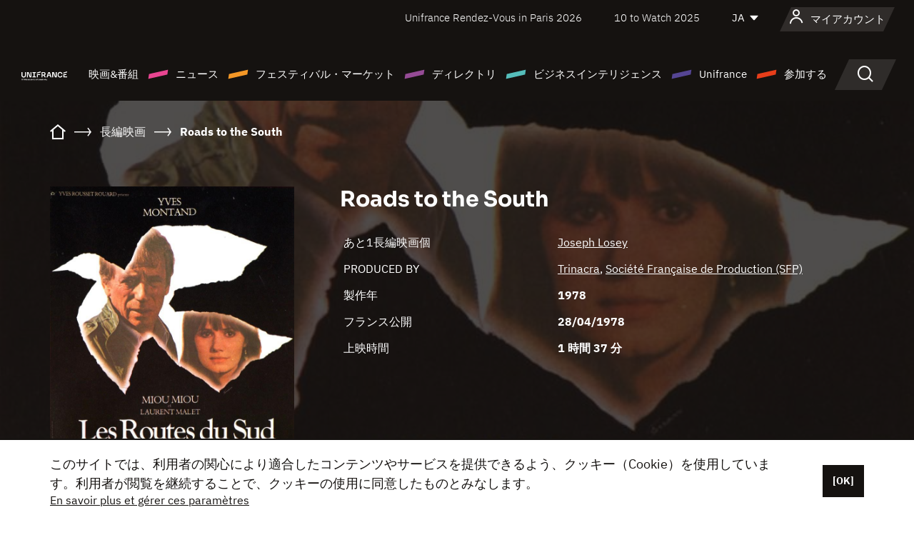

--- FILE ---
content_type: text/html; charset=utf-8
request_url: https://www.google.com/recaptcha/api2/anchor?ar=1&k=6LcJfHopAAAAAJA2ysQXhcpcbIYJi36tX6uIGLaU&co=aHR0cHM6Ly9qYXBhbi51bmlmcmFuY2Uub3JnOjQ0Mw..&hl=en&v=PoyoqOPhxBO7pBk68S4YbpHZ&size=normal&anchor-ms=20000&execute-ms=30000&cb=mgq62mq5c7t4
body_size: 49295
content:
<!DOCTYPE HTML><html dir="ltr" lang="en"><head><meta http-equiv="Content-Type" content="text/html; charset=UTF-8">
<meta http-equiv="X-UA-Compatible" content="IE=edge">
<title>reCAPTCHA</title>
<style type="text/css">
/* cyrillic-ext */
@font-face {
  font-family: 'Roboto';
  font-style: normal;
  font-weight: 400;
  font-stretch: 100%;
  src: url(//fonts.gstatic.com/s/roboto/v48/KFO7CnqEu92Fr1ME7kSn66aGLdTylUAMa3GUBHMdazTgWw.woff2) format('woff2');
  unicode-range: U+0460-052F, U+1C80-1C8A, U+20B4, U+2DE0-2DFF, U+A640-A69F, U+FE2E-FE2F;
}
/* cyrillic */
@font-face {
  font-family: 'Roboto';
  font-style: normal;
  font-weight: 400;
  font-stretch: 100%;
  src: url(//fonts.gstatic.com/s/roboto/v48/KFO7CnqEu92Fr1ME7kSn66aGLdTylUAMa3iUBHMdazTgWw.woff2) format('woff2');
  unicode-range: U+0301, U+0400-045F, U+0490-0491, U+04B0-04B1, U+2116;
}
/* greek-ext */
@font-face {
  font-family: 'Roboto';
  font-style: normal;
  font-weight: 400;
  font-stretch: 100%;
  src: url(//fonts.gstatic.com/s/roboto/v48/KFO7CnqEu92Fr1ME7kSn66aGLdTylUAMa3CUBHMdazTgWw.woff2) format('woff2');
  unicode-range: U+1F00-1FFF;
}
/* greek */
@font-face {
  font-family: 'Roboto';
  font-style: normal;
  font-weight: 400;
  font-stretch: 100%;
  src: url(//fonts.gstatic.com/s/roboto/v48/KFO7CnqEu92Fr1ME7kSn66aGLdTylUAMa3-UBHMdazTgWw.woff2) format('woff2');
  unicode-range: U+0370-0377, U+037A-037F, U+0384-038A, U+038C, U+038E-03A1, U+03A3-03FF;
}
/* math */
@font-face {
  font-family: 'Roboto';
  font-style: normal;
  font-weight: 400;
  font-stretch: 100%;
  src: url(//fonts.gstatic.com/s/roboto/v48/KFO7CnqEu92Fr1ME7kSn66aGLdTylUAMawCUBHMdazTgWw.woff2) format('woff2');
  unicode-range: U+0302-0303, U+0305, U+0307-0308, U+0310, U+0312, U+0315, U+031A, U+0326-0327, U+032C, U+032F-0330, U+0332-0333, U+0338, U+033A, U+0346, U+034D, U+0391-03A1, U+03A3-03A9, U+03B1-03C9, U+03D1, U+03D5-03D6, U+03F0-03F1, U+03F4-03F5, U+2016-2017, U+2034-2038, U+203C, U+2040, U+2043, U+2047, U+2050, U+2057, U+205F, U+2070-2071, U+2074-208E, U+2090-209C, U+20D0-20DC, U+20E1, U+20E5-20EF, U+2100-2112, U+2114-2115, U+2117-2121, U+2123-214F, U+2190, U+2192, U+2194-21AE, U+21B0-21E5, U+21F1-21F2, U+21F4-2211, U+2213-2214, U+2216-22FF, U+2308-230B, U+2310, U+2319, U+231C-2321, U+2336-237A, U+237C, U+2395, U+239B-23B7, U+23D0, U+23DC-23E1, U+2474-2475, U+25AF, U+25B3, U+25B7, U+25BD, U+25C1, U+25CA, U+25CC, U+25FB, U+266D-266F, U+27C0-27FF, U+2900-2AFF, U+2B0E-2B11, U+2B30-2B4C, U+2BFE, U+3030, U+FF5B, U+FF5D, U+1D400-1D7FF, U+1EE00-1EEFF;
}
/* symbols */
@font-face {
  font-family: 'Roboto';
  font-style: normal;
  font-weight: 400;
  font-stretch: 100%;
  src: url(//fonts.gstatic.com/s/roboto/v48/KFO7CnqEu92Fr1ME7kSn66aGLdTylUAMaxKUBHMdazTgWw.woff2) format('woff2');
  unicode-range: U+0001-000C, U+000E-001F, U+007F-009F, U+20DD-20E0, U+20E2-20E4, U+2150-218F, U+2190, U+2192, U+2194-2199, U+21AF, U+21E6-21F0, U+21F3, U+2218-2219, U+2299, U+22C4-22C6, U+2300-243F, U+2440-244A, U+2460-24FF, U+25A0-27BF, U+2800-28FF, U+2921-2922, U+2981, U+29BF, U+29EB, U+2B00-2BFF, U+4DC0-4DFF, U+FFF9-FFFB, U+10140-1018E, U+10190-1019C, U+101A0, U+101D0-101FD, U+102E0-102FB, U+10E60-10E7E, U+1D2C0-1D2D3, U+1D2E0-1D37F, U+1F000-1F0FF, U+1F100-1F1AD, U+1F1E6-1F1FF, U+1F30D-1F30F, U+1F315, U+1F31C, U+1F31E, U+1F320-1F32C, U+1F336, U+1F378, U+1F37D, U+1F382, U+1F393-1F39F, U+1F3A7-1F3A8, U+1F3AC-1F3AF, U+1F3C2, U+1F3C4-1F3C6, U+1F3CA-1F3CE, U+1F3D4-1F3E0, U+1F3ED, U+1F3F1-1F3F3, U+1F3F5-1F3F7, U+1F408, U+1F415, U+1F41F, U+1F426, U+1F43F, U+1F441-1F442, U+1F444, U+1F446-1F449, U+1F44C-1F44E, U+1F453, U+1F46A, U+1F47D, U+1F4A3, U+1F4B0, U+1F4B3, U+1F4B9, U+1F4BB, U+1F4BF, U+1F4C8-1F4CB, U+1F4D6, U+1F4DA, U+1F4DF, U+1F4E3-1F4E6, U+1F4EA-1F4ED, U+1F4F7, U+1F4F9-1F4FB, U+1F4FD-1F4FE, U+1F503, U+1F507-1F50B, U+1F50D, U+1F512-1F513, U+1F53E-1F54A, U+1F54F-1F5FA, U+1F610, U+1F650-1F67F, U+1F687, U+1F68D, U+1F691, U+1F694, U+1F698, U+1F6AD, U+1F6B2, U+1F6B9-1F6BA, U+1F6BC, U+1F6C6-1F6CF, U+1F6D3-1F6D7, U+1F6E0-1F6EA, U+1F6F0-1F6F3, U+1F6F7-1F6FC, U+1F700-1F7FF, U+1F800-1F80B, U+1F810-1F847, U+1F850-1F859, U+1F860-1F887, U+1F890-1F8AD, U+1F8B0-1F8BB, U+1F8C0-1F8C1, U+1F900-1F90B, U+1F93B, U+1F946, U+1F984, U+1F996, U+1F9E9, U+1FA00-1FA6F, U+1FA70-1FA7C, U+1FA80-1FA89, U+1FA8F-1FAC6, U+1FACE-1FADC, U+1FADF-1FAE9, U+1FAF0-1FAF8, U+1FB00-1FBFF;
}
/* vietnamese */
@font-face {
  font-family: 'Roboto';
  font-style: normal;
  font-weight: 400;
  font-stretch: 100%;
  src: url(//fonts.gstatic.com/s/roboto/v48/KFO7CnqEu92Fr1ME7kSn66aGLdTylUAMa3OUBHMdazTgWw.woff2) format('woff2');
  unicode-range: U+0102-0103, U+0110-0111, U+0128-0129, U+0168-0169, U+01A0-01A1, U+01AF-01B0, U+0300-0301, U+0303-0304, U+0308-0309, U+0323, U+0329, U+1EA0-1EF9, U+20AB;
}
/* latin-ext */
@font-face {
  font-family: 'Roboto';
  font-style: normal;
  font-weight: 400;
  font-stretch: 100%;
  src: url(//fonts.gstatic.com/s/roboto/v48/KFO7CnqEu92Fr1ME7kSn66aGLdTylUAMa3KUBHMdazTgWw.woff2) format('woff2');
  unicode-range: U+0100-02BA, U+02BD-02C5, U+02C7-02CC, U+02CE-02D7, U+02DD-02FF, U+0304, U+0308, U+0329, U+1D00-1DBF, U+1E00-1E9F, U+1EF2-1EFF, U+2020, U+20A0-20AB, U+20AD-20C0, U+2113, U+2C60-2C7F, U+A720-A7FF;
}
/* latin */
@font-face {
  font-family: 'Roboto';
  font-style: normal;
  font-weight: 400;
  font-stretch: 100%;
  src: url(//fonts.gstatic.com/s/roboto/v48/KFO7CnqEu92Fr1ME7kSn66aGLdTylUAMa3yUBHMdazQ.woff2) format('woff2');
  unicode-range: U+0000-00FF, U+0131, U+0152-0153, U+02BB-02BC, U+02C6, U+02DA, U+02DC, U+0304, U+0308, U+0329, U+2000-206F, U+20AC, U+2122, U+2191, U+2193, U+2212, U+2215, U+FEFF, U+FFFD;
}
/* cyrillic-ext */
@font-face {
  font-family: 'Roboto';
  font-style: normal;
  font-weight: 500;
  font-stretch: 100%;
  src: url(//fonts.gstatic.com/s/roboto/v48/KFO7CnqEu92Fr1ME7kSn66aGLdTylUAMa3GUBHMdazTgWw.woff2) format('woff2');
  unicode-range: U+0460-052F, U+1C80-1C8A, U+20B4, U+2DE0-2DFF, U+A640-A69F, U+FE2E-FE2F;
}
/* cyrillic */
@font-face {
  font-family: 'Roboto';
  font-style: normal;
  font-weight: 500;
  font-stretch: 100%;
  src: url(//fonts.gstatic.com/s/roboto/v48/KFO7CnqEu92Fr1ME7kSn66aGLdTylUAMa3iUBHMdazTgWw.woff2) format('woff2');
  unicode-range: U+0301, U+0400-045F, U+0490-0491, U+04B0-04B1, U+2116;
}
/* greek-ext */
@font-face {
  font-family: 'Roboto';
  font-style: normal;
  font-weight: 500;
  font-stretch: 100%;
  src: url(//fonts.gstatic.com/s/roboto/v48/KFO7CnqEu92Fr1ME7kSn66aGLdTylUAMa3CUBHMdazTgWw.woff2) format('woff2');
  unicode-range: U+1F00-1FFF;
}
/* greek */
@font-face {
  font-family: 'Roboto';
  font-style: normal;
  font-weight: 500;
  font-stretch: 100%;
  src: url(//fonts.gstatic.com/s/roboto/v48/KFO7CnqEu92Fr1ME7kSn66aGLdTylUAMa3-UBHMdazTgWw.woff2) format('woff2');
  unicode-range: U+0370-0377, U+037A-037F, U+0384-038A, U+038C, U+038E-03A1, U+03A3-03FF;
}
/* math */
@font-face {
  font-family: 'Roboto';
  font-style: normal;
  font-weight: 500;
  font-stretch: 100%;
  src: url(//fonts.gstatic.com/s/roboto/v48/KFO7CnqEu92Fr1ME7kSn66aGLdTylUAMawCUBHMdazTgWw.woff2) format('woff2');
  unicode-range: U+0302-0303, U+0305, U+0307-0308, U+0310, U+0312, U+0315, U+031A, U+0326-0327, U+032C, U+032F-0330, U+0332-0333, U+0338, U+033A, U+0346, U+034D, U+0391-03A1, U+03A3-03A9, U+03B1-03C9, U+03D1, U+03D5-03D6, U+03F0-03F1, U+03F4-03F5, U+2016-2017, U+2034-2038, U+203C, U+2040, U+2043, U+2047, U+2050, U+2057, U+205F, U+2070-2071, U+2074-208E, U+2090-209C, U+20D0-20DC, U+20E1, U+20E5-20EF, U+2100-2112, U+2114-2115, U+2117-2121, U+2123-214F, U+2190, U+2192, U+2194-21AE, U+21B0-21E5, U+21F1-21F2, U+21F4-2211, U+2213-2214, U+2216-22FF, U+2308-230B, U+2310, U+2319, U+231C-2321, U+2336-237A, U+237C, U+2395, U+239B-23B7, U+23D0, U+23DC-23E1, U+2474-2475, U+25AF, U+25B3, U+25B7, U+25BD, U+25C1, U+25CA, U+25CC, U+25FB, U+266D-266F, U+27C0-27FF, U+2900-2AFF, U+2B0E-2B11, U+2B30-2B4C, U+2BFE, U+3030, U+FF5B, U+FF5D, U+1D400-1D7FF, U+1EE00-1EEFF;
}
/* symbols */
@font-face {
  font-family: 'Roboto';
  font-style: normal;
  font-weight: 500;
  font-stretch: 100%;
  src: url(//fonts.gstatic.com/s/roboto/v48/KFO7CnqEu92Fr1ME7kSn66aGLdTylUAMaxKUBHMdazTgWw.woff2) format('woff2');
  unicode-range: U+0001-000C, U+000E-001F, U+007F-009F, U+20DD-20E0, U+20E2-20E4, U+2150-218F, U+2190, U+2192, U+2194-2199, U+21AF, U+21E6-21F0, U+21F3, U+2218-2219, U+2299, U+22C4-22C6, U+2300-243F, U+2440-244A, U+2460-24FF, U+25A0-27BF, U+2800-28FF, U+2921-2922, U+2981, U+29BF, U+29EB, U+2B00-2BFF, U+4DC0-4DFF, U+FFF9-FFFB, U+10140-1018E, U+10190-1019C, U+101A0, U+101D0-101FD, U+102E0-102FB, U+10E60-10E7E, U+1D2C0-1D2D3, U+1D2E0-1D37F, U+1F000-1F0FF, U+1F100-1F1AD, U+1F1E6-1F1FF, U+1F30D-1F30F, U+1F315, U+1F31C, U+1F31E, U+1F320-1F32C, U+1F336, U+1F378, U+1F37D, U+1F382, U+1F393-1F39F, U+1F3A7-1F3A8, U+1F3AC-1F3AF, U+1F3C2, U+1F3C4-1F3C6, U+1F3CA-1F3CE, U+1F3D4-1F3E0, U+1F3ED, U+1F3F1-1F3F3, U+1F3F5-1F3F7, U+1F408, U+1F415, U+1F41F, U+1F426, U+1F43F, U+1F441-1F442, U+1F444, U+1F446-1F449, U+1F44C-1F44E, U+1F453, U+1F46A, U+1F47D, U+1F4A3, U+1F4B0, U+1F4B3, U+1F4B9, U+1F4BB, U+1F4BF, U+1F4C8-1F4CB, U+1F4D6, U+1F4DA, U+1F4DF, U+1F4E3-1F4E6, U+1F4EA-1F4ED, U+1F4F7, U+1F4F9-1F4FB, U+1F4FD-1F4FE, U+1F503, U+1F507-1F50B, U+1F50D, U+1F512-1F513, U+1F53E-1F54A, U+1F54F-1F5FA, U+1F610, U+1F650-1F67F, U+1F687, U+1F68D, U+1F691, U+1F694, U+1F698, U+1F6AD, U+1F6B2, U+1F6B9-1F6BA, U+1F6BC, U+1F6C6-1F6CF, U+1F6D3-1F6D7, U+1F6E0-1F6EA, U+1F6F0-1F6F3, U+1F6F7-1F6FC, U+1F700-1F7FF, U+1F800-1F80B, U+1F810-1F847, U+1F850-1F859, U+1F860-1F887, U+1F890-1F8AD, U+1F8B0-1F8BB, U+1F8C0-1F8C1, U+1F900-1F90B, U+1F93B, U+1F946, U+1F984, U+1F996, U+1F9E9, U+1FA00-1FA6F, U+1FA70-1FA7C, U+1FA80-1FA89, U+1FA8F-1FAC6, U+1FACE-1FADC, U+1FADF-1FAE9, U+1FAF0-1FAF8, U+1FB00-1FBFF;
}
/* vietnamese */
@font-face {
  font-family: 'Roboto';
  font-style: normal;
  font-weight: 500;
  font-stretch: 100%;
  src: url(//fonts.gstatic.com/s/roboto/v48/KFO7CnqEu92Fr1ME7kSn66aGLdTylUAMa3OUBHMdazTgWw.woff2) format('woff2');
  unicode-range: U+0102-0103, U+0110-0111, U+0128-0129, U+0168-0169, U+01A0-01A1, U+01AF-01B0, U+0300-0301, U+0303-0304, U+0308-0309, U+0323, U+0329, U+1EA0-1EF9, U+20AB;
}
/* latin-ext */
@font-face {
  font-family: 'Roboto';
  font-style: normal;
  font-weight: 500;
  font-stretch: 100%;
  src: url(//fonts.gstatic.com/s/roboto/v48/KFO7CnqEu92Fr1ME7kSn66aGLdTylUAMa3KUBHMdazTgWw.woff2) format('woff2');
  unicode-range: U+0100-02BA, U+02BD-02C5, U+02C7-02CC, U+02CE-02D7, U+02DD-02FF, U+0304, U+0308, U+0329, U+1D00-1DBF, U+1E00-1E9F, U+1EF2-1EFF, U+2020, U+20A0-20AB, U+20AD-20C0, U+2113, U+2C60-2C7F, U+A720-A7FF;
}
/* latin */
@font-face {
  font-family: 'Roboto';
  font-style: normal;
  font-weight: 500;
  font-stretch: 100%;
  src: url(//fonts.gstatic.com/s/roboto/v48/KFO7CnqEu92Fr1ME7kSn66aGLdTylUAMa3yUBHMdazQ.woff2) format('woff2');
  unicode-range: U+0000-00FF, U+0131, U+0152-0153, U+02BB-02BC, U+02C6, U+02DA, U+02DC, U+0304, U+0308, U+0329, U+2000-206F, U+20AC, U+2122, U+2191, U+2193, U+2212, U+2215, U+FEFF, U+FFFD;
}
/* cyrillic-ext */
@font-face {
  font-family: 'Roboto';
  font-style: normal;
  font-weight: 900;
  font-stretch: 100%;
  src: url(//fonts.gstatic.com/s/roboto/v48/KFO7CnqEu92Fr1ME7kSn66aGLdTylUAMa3GUBHMdazTgWw.woff2) format('woff2');
  unicode-range: U+0460-052F, U+1C80-1C8A, U+20B4, U+2DE0-2DFF, U+A640-A69F, U+FE2E-FE2F;
}
/* cyrillic */
@font-face {
  font-family: 'Roboto';
  font-style: normal;
  font-weight: 900;
  font-stretch: 100%;
  src: url(//fonts.gstatic.com/s/roboto/v48/KFO7CnqEu92Fr1ME7kSn66aGLdTylUAMa3iUBHMdazTgWw.woff2) format('woff2');
  unicode-range: U+0301, U+0400-045F, U+0490-0491, U+04B0-04B1, U+2116;
}
/* greek-ext */
@font-face {
  font-family: 'Roboto';
  font-style: normal;
  font-weight: 900;
  font-stretch: 100%;
  src: url(//fonts.gstatic.com/s/roboto/v48/KFO7CnqEu92Fr1ME7kSn66aGLdTylUAMa3CUBHMdazTgWw.woff2) format('woff2');
  unicode-range: U+1F00-1FFF;
}
/* greek */
@font-face {
  font-family: 'Roboto';
  font-style: normal;
  font-weight: 900;
  font-stretch: 100%;
  src: url(//fonts.gstatic.com/s/roboto/v48/KFO7CnqEu92Fr1ME7kSn66aGLdTylUAMa3-UBHMdazTgWw.woff2) format('woff2');
  unicode-range: U+0370-0377, U+037A-037F, U+0384-038A, U+038C, U+038E-03A1, U+03A3-03FF;
}
/* math */
@font-face {
  font-family: 'Roboto';
  font-style: normal;
  font-weight: 900;
  font-stretch: 100%;
  src: url(//fonts.gstatic.com/s/roboto/v48/KFO7CnqEu92Fr1ME7kSn66aGLdTylUAMawCUBHMdazTgWw.woff2) format('woff2');
  unicode-range: U+0302-0303, U+0305, U+0307-0308, U+0310, U+0312, U+0315, U+031A, U+0326-0327, U+032C, U+032F-0330, U+0332-0333, U+0338, U+033A, U+0346, U+034D, U+0391-03A1, U+03A3-03A9, U+03B1-03C9, U+03D1, U+03D5-03D6, U+03F0-03F1, U+03F4-03F5, U+2016-2017, U+2034-2038, U+203C, U+2040, U+2043, U+2047, U+2050, U+2057, U+205F, U+2070-2071, U+2074-208E, U+2090-209C, U+20D0-20DC, U+20E1, U+20E5-20EF, U+2100-2112, U+2114-2115, U+2117-2121, U+2123-214F, U+2190, U+2192, U+2194-21AE, U+21B0-21E5, U+21F1-21F2, U+21F4-2211, U+2213-2214, U+2216-22FF, U+2308-230B, U+2310, U+2319, U+231C-2321, U+2336-237A, U+237C, U+2395, U+239B-23B7, U+23D0, U+23DC-23E1, U+2474-2475, U+25AF, U+25B3, U+25B7, U+25BD, U+25C1, U+25CA, U+25CC, U+25FB, U+266D-266F, U+27C0-27FF, U+2900-2AFF, U+2B0E-2B11, U+2B30-2B4C, U+2BFE, U+3030, U+FF5B, U+FF5D, U+1D400-1D7FF, U+1EE00-1EEFF;
}
/* symbols */
@font-face {
  font-family: 'Roboto';
  font-style: normal;
  font-weight: 900;
  font-stretch: 100%;
  src: url(//fonts.gstatic.com/s/roboto/v48/KFO7CnqEu92Fr1ME7kSn66aGLdTylUAMaxKUBHMdazTgWw.woff2) format('woff2');
  unicode-range: U+0001-000C, U+000E-001F, U+007F-009F, U+20DD-20E0, U+20E2-20E4, U+2150-218F, U+2190, U+2192, U+2194-2199, U+21AF, U+21E6-21F0, U+21F3, U+2218-2219, U+2299, U+22C4-22C6, U+2300-243F, U+2440-244A, U+2460-24FF, U+25A0-27BF, U+2800-28FF, U+2921-2922, U+2981, U+29BF, U+29EB, U+2B00-2BFF, U+4DC0-4DFF, U+FFF9-FFFB, U+10140-1018E, U+10190-1019C, U+101A0, U+101D0-101FD, U+102E0-102FB, U+10E60-10E7E, U+1D2C0-1D2D3, U+1D2E0-1D37F, U+1F000-1F0FF, U+1F100-1F1AD, U+1F1E6-1F1FF, U+1F30D-1F30F, U+1F315, U+1F31C, U+1F31E, U+1F320-1F32C, U+1F336, U+1F378, U+1F37D, U+1F382, U+1F393-1F39F, U+1F3A7-1F3A8, U+1F3AC-1F3AF, U+1F3C2, U+1F3C4-1F3C6, U+1F3CA-1F3CE, U+1F3D4-1F3E0, U+1F3ED, U+1F3F1-1F3F3, U+1F3F5-1F3F7, U+1F408, U+1F415, U+1F41F, U+1F426, U+1F43F, U+1F441-1F442, U+1F444, U+1F446-1F449, U+1F44C-1F44E, U+1F453, U+1F46A, U+1F47D, U+1F4A3, U+1F4B0, U+1F4B3, U+1F4B9, U+1F4BB, U+1F4BF, U+1F4C8-1F4CB, U+1F4D6, U+1F4DA, U+1F4DF, U+1F4E3-1F4E6, U+1F4EA-1F4ED, U+1F4F7, U+1F4F9-1F4FB, U+1F4FD-1F4FE, U+1F503, U+1F507-1F50B, U+1F50D, U+1F512-1F513, U+1F53E-1F54A, U+1F54F-1F5FA, U+1F610, U+1F650-1F67F, U+1F687, U+1F68D, U+1F691, U+1F694, U+1F698, U+1F6AD, U+1F6B2, U+1F6B9-1F6BA, U+1F6BC, U+1F6C6-1F6CF, U+1F6D3-1F6D7, U+1F6E0-1F6EA, U+1F6F0-1F6F3, U+1F6F7-1F6FC, U+1F700-1F7FF, U+1F800-1F80B, U+1F810-1F847, U+1F850-1F859, U+1F860-1F887, U+1F890-1F8AD, U+1F8B0-1F8BB, U+1F8C0-1F8C1, U+1F900-1F90B, U+1F93B, U+1F946, U+1F984, U+1F996, U+1F9E9, U+1FA00-1FA6F, U+1FA70-1FA7C, U+1FA80-1FA89, U+1FA8F-1FAC6, U+1FACE-1FADC, U+1FADF-1FAE9, U+1FAF0-1FAF8, U+1FB00-1FBFF;
}
/* vietnamese */
@font-face {
  font-family: 'Roboto';
  font-style: normal;
  font-weight: 900;
  font-stretch: 100%;
  src: url(//fonts.gstatic.com/s/roboto/v48/KFO7CnqEu92Fr1ME7kSn66aGLdTylUAMa3OUBHMdazTgWw.woff2) format('woff2');
  unicode-range: U+0102-0103, U+0110-0111, U+0128-0129, U+0168-0169, U+01A0-01A1, U+01AF-01B0, U+0300-0301, U+0303-0304, U+0308-0309, U+0323, U+0329, U+1EA0-1EF9, U+20AB;
}
/* latin-ext */
@font-face {
  font-family: 'Roboto';
  font-style: normal;
  font-weight: 900;
  font-stretch: 100%;
  src: url(//fonts.gstatic.com/s/roboto/v48/KFO7CnqEu92Fr1ME7kSn66aGLdTylUAMa3KUBHMdazTgWw.woff2) format('woff2');
  unicode-range: U+0100-02BA, U+02BD-02C5, U+02C7-02CC, U+02CE-02D7, U+02DD-02FF, U+0304, U+0308, U+0329, U+1D00-1DBF, U+1E00-1E9F, U+1EF2-1EFF, U+2020, U+20A0-20AB, U+20AD-20C0, U+2113, U+2C60-2C7F, U+A720-A7FF;
}
/* latin */
@font-face {
  font-family: 'Roboto';
  font-style: normal;
  font-weight: 900;
  font-stretch: 100%;
  src: url(//fonts.gstatic.com/s/roboto/v48/KFO7CnqEu92Fr1ME7kSn66aGLdTylUAMa3yUBHMdazQ.woff2) format('woff2');
  unicode-range: U+0000-00FF, U+0131, U+0152-0153, U+02BB-02BC, U+02C6, U+02DA, U+02DC, U+0304, U+0308, U+0329, U+2000-206F, U+20AC, U+2122, U+2191, U+2193, U+2212, U+2215, U+FEFF, U+FFFD;
}

</style>
<link rel="stylesheet" type="text/css" href="https://www.gstatic.com/recaptcha/releases/PoyoqOPhxBO7pBk68S4YbpHZ/styles__ltr.css">
<script nonce="L3lclO-nTfanlOmDLm0K3Q" type="text/javascript">window['__recaptcha_api'] = 'https://www.google.com/recaptcha/api2/';</script>
<script type="text/javascript" src="https://www.gstatic.com/recaptcha/releases/PoyoqOPhxBO7pBk68S4YbpHZ/recaptcha__en.js" nonce="L3lclO-nTfanlOmDLm0K3Q">
      
    </script></head>
<body><div id="rc-anchor-alert" class="rc-anchor-alert"></div>
<input type="hidden" id="recaptcha-token" value="[base64]">
<script type="text/javascript" nonce="L3lclO-nTfanlOmDLm0K3Q">
      recaptcha.anchor.Main.init("[\x22ainput\x22,[\x22bgdata\x22,\x22\x22,\[base64]/[base64]/[base64]/[base64]/[base64]/UltsKytdPUU6KEU8MjA0OD9SW2wrK109RT4+NnwxOTI6KChFJjY0NTEyKT09NTUyOTYmJk0rMTxjLmxlbmd0aCYmKGMuY2hhckNvZGVBdChNKzEpJjY0NTEyKT09NTYzMjA/[base64]/[base64]/[base64]/[base64]/[base64]/[base64]/[base64]\x22,\[base64]\x22,\x22w57Clkp0wrxBAsOVG8KGwqBVUMKrWsK+ESJZw5xrfzhIb8OWw4XDjzLCrS9Zw4vDt8KGacO7w5rDmCHCmsKiZsO2NAdyHMKEawpcwqslwqYrw4Jyw7Q1w6RaesO0woI/[base64]/LURXeiEQRTllw6zCssKFIgrCq8OPFXnChFdGwoMAw7vClsKrw6dWI8OhwqMBfwrCicOZw7ZfPRXDpXptw7rCtsOjw7fCtwbDvWXDj8Khwq0Ew6QcYgY9w4nChBfCoMK9wpxSw4fCtsOMWMOmwoxMwrxBwoXDoW/DlcOrJmTDgsO1w7bDicOCecK4w7lmwoUAcUQ1CQt3LFnDlXhNwp0+w6bDrcKMw5/Do8OHLcOwwr4wesK+UsKCw4LCgGQzEwTCrV3DnlzDncKHw73DnsOrwphHw5YDSxrDrADChm/CgB3DgMOrw4V9GsKMwpNuWcK1KMOjIsOfw4HCssKFw4FPwqJtw7LDmzkIw6A/wpDDqT1gdsOJdMOBw7PDrMO+RhIawqnDmBZreQ1PAhXDr8K7c8K0fCA6SsO3UsKMwoTDlcOVw4XDtsKvaGfCv8OUUcOlw6bDgMOuS33Dq0ghw7zDlsKHSirCgcOkwrvDim3Cl8OrZsOoXcOJb8KEw4/CvMOeOsOEwql/[base64]/CisOpwr7DmXHDh8OZwqHCjsKEwozDj0MiVcOuw5oKw4jCusOcVFDCvMOTWFnDmh/DkxQswqrDojzDom7Dv8KsEF3ChsKqw490dsKvPRI/MyDDrl8WwohDBDzDqVzDqMOWw6M3wpJzw4V5EMOWwrR5PMKFwpo+eh8Jw6TDnsOfJMOTZQopwpFiZMKVwq52MCx8w5fDjMOWw4Y/[base64]/DhsOow6seWiEeNMKKD33Dt8KKwpg9XATCj3ctwp/DvMK8UMOuExLDtSQ+w5tFwq0OIsOfFcOiw7/DjcOFwr5EMwt2VW7DqjTDrxnDm8OmwooFEMKKwojDnVwZGCLDnW7DiMK8w4/Cpgwlw4DCsMOhFMOiA34gw4TCoFoawrExVsOKwq7ChkvCi8KowodpFMOUw6XCiQfDinXDnsKaKBxRwqslA18XbcK2wosGJX3CgMOSwowSw5/DmsKAaCdZwqklwprDj8KkRjoLXcKhBmNcw7cPwrrDq3gkHcKqw7MmK1R0PltpEGAUw40RbcOFAcKrSA3CucOQT23Ds2rClcK8U8O4EVEgSsOMwqlOSsOadz3DgsODHsK9w6tpwosFMk/CocO3ZMKEY2bCp8K/w5cgw6YLw47ChMO/wqMiY2sObsKCw4U7M8OewrEZwp5lwo19JMK/BULCk8OoF8KrbMOKEiTCi8OmwrbCt8OEYHhOw4bDgiN9WQ/DlWHDuRw3w57Dix/CpTACWlPCqW9KwrDDg8OGw7bDiDcmw7/[base64]/Ct8O/woc1FMK0HsONw5/[base64]/[base64]/woEnw43CrcKcwrXDuWDDrlfDq0ppT8O/QsOWwq1jw7TDuibDkcOPa8Onw7spVDEXw6o7wp40RMKWw60NYh8Iw7PCtkAyYMOmb2XCrDZMwqobWifDpcORecO1w5fCtkAqw73Cp8K4dgrDrnJew5MNNMKmd8OiQBVhDsKcw47DncO5GjpJSjwGw5jClAXCu2bDvcOAVhkMKcK3NcOdwrtuKsOiw43CuSnDlxLCgz/Chl1+wr5WcVFcwrvCscK/SBfDvsK/w7DCmjNqwosswpTDtAvCucOWLsOOwofDtcK6w7TCvlDDtMOvwrpPGWnDkMKEwobDnTNUwo5WKQTDjzhsbMKRw5/Dj10Aw4F6PXHDqsKtaj5hbWVaw4DCu8OyBGXDhjNbwpEhw7/Cj8OhSMKIFsK2w4p4w4sXG8KXwrrCj8KkYUjConPDszcEwoPCtx4JM8KXSX9UHGtCwofDosKjfVZSfD/Cs8K3woJ9w6rChsO/VcKKQcKMw6jCnxgWLUHCsC5Qw78hw5TDk8OpWBF9wpnCtXJHw5vCgcOhQMOrUsKJdAxvw7zDpynCikXCnn1xVcKaw4JLZCMmw4JZQiXDvQVQasOSw7HCqQc0w4vCljHDmMOBwpTDnB/DhcKFBsKOw53CsyXDoMO+wrLCtB/[base64]/Du8KDwp4zMMKSCcK8acKUH2goVhLCpsO3cMKYw4XCvMOsw6PColwJwpDCqWJIFEzCt3PDuHXCusOBBAPCi8KUNQgfw73DjMK/[base64]/Ckw53w5nCkMO4w4ksQUNIMsONOjnCg0LCgQQPw47DhsKyw5zCoFvDhwECAzFtG8KXwo8jQ8Kcw7tHw4FbJ8K7w4zDgMKqw4xow5fCuR4SADPCkcOOw7pza8KCw4HDnMKTw5LCmEoxwog5His6YWcMw5x/[base64]/Clxpzw77Dr8KAb8K7wo1HwqBYwqbCuMKPXMOMLB/[base64]/DmxrDujvCpcOiM1zCsgAvwq5jKmxvDcKGw4tlM8Kkw5DCmE/CiGjDlcKFw6fDpDldw5LDpkZfHcOewr7Dhj7Cmj41w5TDjEcTwoXCt8K6T8O0VcK6w4fCjn55VhfDvV59wp9zYy3CmBUMwo/[base64]/w6JOQMOHOcOgw6zDvMOfWzFbwpTCuUrDgcO5AMOKwpTCjDTCmhlOTMOBPSN9PcOpwq5Vw4tHwpXCncO4DTRXw4nCgDXDhMKafh9Sw7HCsQTCocO2wpDDkQXCozYzFk/DriYYVMKswr3CozTDr8OoMCHCuiVhDmZyC8KobFnCmsOCw41bwrx8wrtZAMO6w6bDi8OqwqTCqR/CnntiEcO+GsOlK1PCs8OGax4hNsOLcWMMExHDicORwoHDgnbDlcKpw68Cw5oUwpw+wo4nYFjCgcKbEcKUC8K+IsKPWsKrwpMuw4gYVxYFaWYmw4fDh2fDkDlGwrfClcKrai8ZZg7CpsKQQDxiL8OgKAHCpcOePCoVw6U0wq/DhsKfbn3ChDHCkcK5wqnCgcKBDxnCngnDimLClsOiK1zDkx02IBDChmgSw5DDlsOGXBXDhhkow4fCv8Ocw63CkMKzS3xLYwYXA8KkwpxzIMOsOmR6w6cqw4TCjG3Du8Oaw68PdGJAwpt+w4tHw43DqBjCqsOxw4s/[base64]/DqAQ4dcKXH2FXGSIeI0ADHTTCuUrDiGrDjSEHwqBUw710WMO0N1U0dsK+w7fCjMObw5rCvWAow68aWMK3asODSQ/Cn1Zcw7phLGzDriPCk8Otw4/[base64]/CsQluwq3DtwjCjMKMbCh5U0bCu8KVUMOywq0dWMKswqzCshHChsO0GsOhMmLDlTMvw4jDpyXCqGUoZ8KMw7LDuw/DqcKpPsKXTXIVBMOFwrsyBBLDnwHCmXpwPMODPsO/w5PDjj7DscONYAbDqg7CrEs6dMKnwpXDgw3CjzDDlwnDs3bCj2vCnwAxJGDCjsO6CMO/wpLDgMOTdBwew6zDvsKcwrA9dh4JLsKmwph5NcOVwqlvw5bCgsKBHWQjwpjCo2Mmw4XDm1NhwpMIwr1/UX3Cp8Ohw7XCssKXcQHCoEfCkcKtOMK2wq55XWPDrXHDvm4jHMO9w6VWc8KNOSbCtF/DljdUw7JADRbDlcKJwpAIwqvDh2XDt2VJGyhQE8OrfwQFw5BlGcOEw6diwocTdCUjwoYgw5XDgcOKEcOcw6/[base64]/[base64]/DiQ0swobCmsODwoDCjWtiwqM1QCDDisKKel0pwoXDs8K7ChYQMz/CqMOWwo91w7LDqMKKV30Dw4kZD8OXc8KSeCjDkXUPw7hUw5vDncKeHMKdUUIowqrCt3tkwqLDrcOcwovDuEJ6SCXCtcKFw5ZOD2xIEcKFCC8ww41TwqF6RE/Dl8KgBcObwrwuw5hSw6Fmw4wRwow6wrTCrlbCiUYdHsOINT0dT8O3AMK7IQzClTApIkt4OkAXIsKywp9Iw7MbwrnDvsO8OsKDCMO2w4fCocOhXUzDksKvwr7Dk0QKwptxw4bDscKnIcKMN8OUKzhBwpppc8OJE3I/wpDDqQDDkno/[base64]/[base64]/w6nDnHzDqcOtw7bCsMKNLsOtwqDDiRtMwrVRLcKsw5DDiHlpa1bDiwsJw5PCmcK7WsOBw5bDnMKcOMKfw719eMKyasK2EcKqEigQw4t7w6FOwpcPwoLCh3pdwpNyT3zCgn89wpjChMOZFh9ARH9uQS/Di8OiwpDDgTB2w5kPEQh4F356wrUkVEZ3LE0SVWfCijFzwq3DqS/DusKmw5PCu09JC2MDwqTDrVPCn8Ozw45jw7JQw7rDiMKqwrwvSiHCisK5wooVwplowqbCq8KGw6/[base64]/asK/wpNkQcOqwoIlCcKCFsOAHsK3EMKOccOOJXLDp8Kiwr1awpzDgz7ChD/CvcKiwpAMXlcpckrCnMOKw5/DnQPCiMKcccKnHycgZMKKwpNyNcOVwrA+bcObwpplVcOzOMOaw6wFL8K5HcOpwpnDmEEvw51CejrDsUnDhMOewqrDiDAtOhrDh8OlwrgPw4PCmMOXw5XCuCTCgVEeR3cEJsKdwpcqdsKcw5vCtsKcOcKRNcKMw7E6wq/DowXCsMKtQCg3FlnDosKeNMOLwrPDm8KuNg/Dpz3DrhlJw4bDmcKvw5crwpnDjnbDsS3Chi9xSHsvLMKQSsOZdcOnw6M7wo4HLirDk1Uww6BbIwbDkMK4wrQbXMOtwphDZUJIwoBlw5s3TMOJZBbDnU9oc8OPHC8Wd8K7wpcSw53DisOhVSvDuyPDnwrCnMOGPBjCj8Orw6TDvE/Ck8Otwp/DgTBXw5/Cn8OzPhc/[base64]/CmsOia8K0XDrDi8Kow47Co1YILcO6w5PCsjksw71hwozCk1I7wp9veyNxLsO+w4xXw40Yw4E0DXxPw4oYwqFoR04JK8OKw4rDlGtAw4kcTBcXM1HDicKFw5Z+ZMO1EsOzH8O/[base64]/Ch8OXbXHCvEF/wqLDsTYEw7vCtXbCnn9ycFZXQcOVbn9aB0rDo13DrMO+woDDk8KFKU/CqhLCtTUWDCLCosOIwqprw5Vgw61sw7FlMyjDkXnCicOWA8OoPcO3STI/[base64]/Dk8KnwrAoRMOXw5Q2fMKQwp45d8O8YU/ChMKpUBvCv8OsKGMXC8OJw5A1bhtDKGPCt8OEf0wWDgbChwsYw5rCrhd/w7zChQDDowhDw5nCosKmeAfCu8Ocd8KYw4xjYcKkwpshw4tnwr/CncOBwq0SUFPDmsOTBG8QwqzCiQpMGcKRDRnDo0shbmbCpsKfYXzCr8Kcw5lvwq/DvcKyAMO5JRDDksOdf0J7BQBCT8KbLE4sw5N+WMOdw77ClnVlL2jCqj7CrhIRXsKrwrpJWksVXwzCiMK5w7QhKcKvSsOfawVqw5NWwr3CuTvCocKHwoLDvMKZw53CmiUcwrrDq0I0wpnDp8KYQ8KEw7LCrsKdZxHDjMKDTsKsOcKCw48hHsOtc1vDl8K8Gh/DisOHwq/[base64]/BcOfw7bDhMOMSWsWw53CjidTwp/[base64]/Dm8Kyw4ASEMKAwoASwp/Ctktow4HCsh9+U0VGN1vCh8KZw4FdwqvCtcOYw6RMwprCsUY3woQ9UMO9PMO2Y8OZw43CsMKKMEfCjXkNw4ECwqwFw4U8w5dzaMOZw5/Cr2ccEMKxL1rDn8K2NWPDm01LeW7DlHDDgGTDjsODwptqwo4LOwXDgmZLw7/[base64]/[base64]/UMK7WcKtw6wgwq1AAMKkw43CmMOUw55jdsKoY0/CgWzCkMKICg/Cixh/XMOdwp0vwonCjMKnIzzChRUlPMOXO8K6CSANw74tPMOBOcONUMOEwqFqwqBRbcO/w7EqLCBPwo9TbsKkwpVIw7lNw6fCq1k0EMOKwpgYw4cQw6XCmcOpwqfCsMOPQMKUdyA6w6tDY8OzwqzCsFTCr8KvwpjDuMKqDwXDpBHCpMKvT8KfJVMpEEIVwo3DlcOpw71Dwq14w7RWw75JPXhxCXQlwq/[base64]/CjjTDnkUFD8Oow7XChcOaw71tw4k5w69dX8OFa8KeeMKAwo4be8KawqgeMQfCuMKMa8KMw7fCrMOMNMKKeCPCrW1Jw4VxCSDCijcmCMKpwonDmk7DkBlHKcKteGXCoyTChMK1SsO+wrfDu0AoEMOvDsKnwrsuwq/[base64]/OsOeAcOOwoAfwqdvJng8LxR8wrXCuFHCt8KJZhDDrnvCmF4QblDDkhU2VcKxWcOCMEPCtWjDn8KlwqlZwoAOIjDDvMKwwo4/WmXCuibDpmhfFMOCw5/DlzJkw6HDg8OsCkM7w6vCucOkQQjCuzE7w6tEKMK8esKiwpHDkBnDrsO1woHCmMKxwqYvd8Ogwo/CkDk+w5jDq8O7Yi7CuzQPBmbCvGDDt8Okw5dJKTTDonPDsMKHwrAGwpzDjlbClT87wrnCjwzCosKRMHInHmvCsx/Ds8KpwqDCscKRaHXCjF3DisK7FsO4w7jDgQdUw7JKGsKbQw42X8K/w5EGwoXCnmFSRMKgLC0Lw6LDnsKjwqXDtcKGwr/CicKxw7EONMKUwpRpwrjCksOUA28Qw43CmcKOwqvCucK6ZcKiw4MpBWZOw70TwqVwIVp9w6I9CsKDwrwVDRzDuRlBSmLCh8KUw4vDg8OJw4VrNV3ClhvCtBvDsMObNTPCsFrCucKAw5F+w7TDi8KCB8KxwpMTJT5kwrXDmcK/QDhRfMOSUcOZfxPChMOZwp99JMO8HW8Dw4rCosK2acOww57ClW3Cv10kZgkicnLDkcKDwpXCnGcFJsODBMOPw4nDjsKOcMOTw7oJfcOJw6w4w55SwrfCscO6E8KZwrPCnMKoIMOmwozDtMOuwojCqW/DpXQ5w6tOM8Ocwr7CnsK8P8KNw5/CtMOUHzAGw6DDmsOVAcKDbsKqwpFQa8OnAMOLwohzWcOFeBJ1wrDCssOpMjB8PcKlwqXDujZsCjTCosO6RMOKGUsffnPDjsKoARxAZhwiC8K+R3zDgsO6YsK/GcO1woXCrMOuXz3CqkJMw7DDncO8wq/[base64]/w6ILw6BhCE0Ww6vDtwxywpR9wrbCtghHwr3CpMOHwp/[base64]/Cn8K/EMKWwqrCiWRYw4DDoMOhw7tkXMKRAxDDqcKfY1Nlw7PCsRlcQcOZwpFBa8Krw7lVwo8zw6M0wosNRcKMw6TCmsKWwpzDjMKHLGvCqkDDsUzCgzdOwq/CpQcqYcOOw7VCYcK5GXF6MhxvV8OPwrbDusOlw5/Cl8KuCcOrM0liN8KgaCgxwrvDocKPw4jCmMO2wq80w5YcdcOXwpPDilrDu1kfwqJPw7lew7jCsRouUlJBwpAGw6XDtMKFNns2fMKlw5oiJzRpwpZ/w4YWU1Q2w5rCiV/DsGoTasKKdzXCi8O9KHJzKGHDj8O3wr3CtSQLSMOow5TDtTFdA2rCuBDDpVx4wqFLC8KBw47CnsKVBQMDw4zCqxbCtx1nw4wyw5LCqUUmYAE8wq/Cn8KtdMKZDT7CrV/DrcKhw5jDlCRaRcKcSW7DgCbDpsO0woBCZTXCv8K7fAMaKxPDnsOowpFow5fDqsOgw5HCqMO9woXCjizCllsRXHF1w4bDvMOdDDLDnMOzwoBiwoDDpMOgwo7CicOkw5PCvMOnwonCtsKPEcKPdsK1wpXCmSNxw6jCvgkuZMO1Klo4H8OUwpxOwphkw4/DpsKNFWZ6w7UCY8OSwq5ywr7Cr3XCqSLCrF8Ywq3ChRVVw4tXEWvChQ7DiMOHYMKYcW8rJMKzYcO7bkvDjhHDusKSJwTCrsONwqrCnX4ReMO5NsO2w74nJMONw73CpU4owp/CksO5GB/DvQjCpcKvw6vDiBzDqm8mW8K2DzzDqnrCpMKJw4AMY8ObdiEcGsKVw73CgXHDocKUX8KHw6/CrMK/w5h6RD7Ds1rDkQ9Cw6Zhw6HCk8KQw4nCocOtw57DhBoqWcKveFd3T0XDpnIlwpvDvwnCqU3CmcObwq1sw58dC8KYZsOPZcKtwqpsfE/[base64]/NsOhNcKdGy85TCHCpA8bw5XDhcOiwrrCnsKyw4LDh8K6wpcewrzDjxYCwo0jJxhmYcKDwpPDgC7CqCbCsAlDw77Cl8O3LXjCvDhLelPCqmHCglVQw4N3w6jDu8Knw7vDtHvDnMKIw5/CtMOQw70RasOCCcKlNRNga09AT8Omw5MhwppUwrwgw5o2w4dHw7oEw4nDsMOhWxxbwpVoRSjDhsKfFcKmw7XCqcKaFcO/EyvDrALCisKmZVXCmcKSwpXCnMOBQsKGXsOZPsKaTyHCtcKyVBUTwodvMcOWw4gBwoLDl8KhbglXwoB8X8K/P8OtTBrDqWbCv8KcC8O8DcOqVMKREUxmw4d1wpwHw68GXsKQwqfDqnPDkMOswoDDjMKswqHDiMKnw4HClcOuw6nDnRBucmZJcsK5wqEVY37CkBLDpSDCt8KbCsKqw40deMKzLsOaU8KaZk81DsOeLnlOHSLCnR3CpzRBPcOBw4nCq8OAw44uTFDDlg1nwrfDgjjCsWZ/wpjDnsKaIjLDqV3CjsOfdU/DvlXDrsOcHsO1GMKrw73DpcK2wq0bw4/CsMO7dCzClz7Co2nDjktFw77DiRMYTnUPDMOBfcKvwoHDssKdFMOTwpIZCMOnwr/DhsKOw7jDn8K/wpHCiz7ChRzCvUh+G3fDnjLCqgjCicOTFMKEeGQgLWzCusOWLHPDq8ODw6zDk8O9Cy81wqDDjSvDlMKhw5d7wotpEcKROsOnXsKOZHTDhWnDo8KpCmp4wrRSw7pvw4bDvUUDPXohF8Kow59DOHLDnsKOYMOlAMKNw5ppw5XDnhXCnG/[base64]/DtiAgFMOgwrTCgcKiQMKVIcOrwpoAR8OuDQoWVsOtw6fCqcOQwrRDw7lVW0jClw3DjcKrw4jDh8ORI0J7UkIvO1bDpW/[base64]/Cp8KjwqLDvMK9JQ3CgjUNBcOXHsOIwotyw5fCoMOSLsKew7nCky7Cnl/[base64]/CrRXDiMKFwqdOw5PCpMOLTmzCusOlSj7Di13DuMKTLAnDk8OdworDswMwwqVww6JTKcKrDnZeYSgCw4F9wqLCqhsKZ8O0P8K/XsO0w6PCisO3BQ3ChsOyR8KDJcK3wpAaw6V1w63CpcO1w6sMwq3DisKPwq4IwqTDsFXCmi0ZwoEKwo5xw5LDoBJLfcOIw7/[base64]/DpsO6YBphDGxMw6EOMWTDiMKuDMK2woXDi3/Cv8Khwp/DocKjwpfDsyDCucKOanfCmsKLwrTDsMOjw5HDjcOdZQLCnHPCl8OCw5fCm8OEZMKJw5/DsEwHIxMQfcOpa0VjE8O0PMOsCkMqwpvCrcO+ScKUX0M2wo/[base64]/Ct0UjCgZTw7lNw7MYw4PDsC5dVxhvKWXDhsKGw69bdRIbKsOQwpDDuiXDq8OcInXDgxMJHSMVwobDvQwQwqRkYWPCiMKkwr/DswnDnRzDozBewrHCg8KmwoMfw5VsZGzCgcO5w7DClcOcRcOCDMOxwodTw5oUKgfDqsKpwpTChjIyWm3CrcOmaMO3w4oKwp3DuhNlPcKJJMKReBDCm1xaT2nDtALDssO2wro5bMO3dMKkw50gO8KYO8O/w4/Dq3rCqcOVw40xbsOFTCgsBsOIw6PCpcOPwoTCmnpowrh7wojCimcBLQ9+w43CrzHDlkszbQYCKDltw7vDtTpFFgB6cMKgw6oAw4bCjcOIacO6wqNgFMKsEsKCUHtvw4nDgy7Dr8K9wrbCpWjCpHPDlywZSAUsQywOTMKYwpRDwr1/DRIhw7TDuj9rwrfCpVJvwpIvO1fCrGIRwprCgcKow4xqKVXCrDzDs8KFHcKJwpTDom9iG8K4wr/[base64]/CkcKiwpDDrsK5w5IKw6LDrcOsM1Vjf8OlworDpMOPwoopBgZuwq5eWGvChwLDnMKNw5jCjcKlf8K1bC7Ch2wHwop4w494wqHDkCPDhsOuSQjDi3rCu8KgwpHDrCLDtmbCicKrwoNmOFPCvEcJw6tdw61wwoZnAMO3HiZLw7/[base64]/CvnfCoTEvdy47UTbDoMKzwocTw7DClMOVwoogw7PDq8KQPB1zwrzCkSLCkF9nWsOWesKDwrrChcKVwq/[base64]/[base64]/wp4MwpbDgMOVcMKDNMOUwptxw6nCgMKxZsKOcMKqQ8K7GlQ+wrrCj8KbNCPCnU7DosKdRQNefnAeXhnDmcOQZcODw4EITcOkw5hJRHfCpCnDsEDChVnDrsOJXknCocKZMcKxwrx5XcKhfRvCqsKIaykfcsO/CDI+wpdwZsKlIiPDusOuw7fCkwVYBcKaWTARwrw7w7rClcOUJMKhRcOzw4xAwpPDlMK5w63CpiIhG8KrwpQbwrrDgmcGw7vCijLClMKNwqwQwrHDvVTDqT97woVREcKDwq3ClEXDksK3wrLDjsOaw7Y2FcOrwqEEOMKje8KoTsKKwoPDtQFqw7IIeUEpVHUTVC/Dv8K3LULDgsOHY8OPw57ChB/DssKbbxd2B8OeHAtIEsKbbz3Dr1tYIMK0w4vCjcKZGXrDjH/[base64]/[base64]/wrdPfMOScsKDwrxZw5NKIcONXMKqJsOBJsKqwrw/DWrDq1DDm8OGw7rDmsO3bsO6w6LDo8OSw69iOsK4IsO5w5AuwqEsw49YwqllwobDrcOzw5fDq25UfMKcfMKKw4JKwr/ChsK/w50aXzhpw6PDpBkpAwXDn2oKCcK1w5w+wpXCogt/wqXDhAHDicOSwpjDh8Otw5HCsMKZwqFme8KVAw/CqMOsG8KXXcKgwpgCw5DDmXAlwqDClXR3wp7DlX1nIzfDl0zCtcKuwqPDssOGw6pzCDVqw5HDv8KNP8KUwoVPwpvClMKww4rDr8K9HsOAw4zCrAMLw5EOfR0fw6FxBsOMYGV2w70/w77CuF8VwqfCgcKgN3UQbwTDkCPChMOSw5bCssK2wrlMI3lNwpfCoi7CgcKJekBzwpzClsKfw7oAF3g+w6zDmXTCqMK8wqotbsKbQ8Kawr7DgXjDkMKQwp54wr0vGsO8w6QVUMKKwp/CqMKowq/CgkXDm8K5wpdKwrZCwqRvZ8Oaw4N0wrHCnzBTKnvDk8KAw7MjZQY/w5rDgSLCmMK9w7spw6XDjRfDuxlEaUPDg0vDlGQzLm7DvCLCnsKzwq3CrsKrw4sraMOqBMOhw6HDtQzDjk/CmDnDhwbDglvDqsOww5knwqhVw6RcSwvCrMOuwrjDlsKlw53CvlDDn8K/[base64]/w6h/csO7WcOHwqQvwrHCqjTDucOQw4fDhMKtwoILZcO8w6kCbMO6wrPDkMKVw4V6YsK7wp1iwqLCuw/[base64]/DpMKpA0rClTnDrQ7DklBhEsOiASwMwr3ClMKeLcOYIm0VFsKGw7kLw6PDlsOAdsK3TkzDmRXCjMKVMsKrGMKcw4NPw7XClTd+YcKSw6I1wpRmwpJTw7JKw7EdwpPDosKwf1TCl09kdSXDk0nDgxduBDcEwpVzw6/DksOGwroJVcK1LWVVFsOzPMKMf8KxwoJHwrdZQMOcGR9ZwpXCj8Oew4XDvDhPY0jCvSdTFMKveW/CoHnDsk/CqMK0JcONw5DCmcOTWsOhcF/Ck8OIwrgmw70WecObwobDpyTCl8O5bhZwwpA0wpvCqjbDvg7CqDc6wp1EDxDCv8K9wqnDq8KWRMOPwrjCpz/DszxwPQfCoxssT29WwqTCtcOaB8Krw7ABw5fCgljCq8OeQ1vCu8OUwpXDhmsxw7BpwqrCoGfDnsO1w7EBwoA2VV3DlhbDiMKCw7cUwoPCkcKYwqHCjcKNGwckwoHDgR9vIknCisKbKMOSP8KEwqhQasKaKsK2wpILH3xUMiNCwqHDgn/[base64]/Dv8Ohw73DsnAzwqfDgMOAWH1DwonCnsKpUcKdwpdhfVdJw4wvwr7DpW4EwpLCtBxRZiXDgy3CnwfDisKKH8OpwrQ3b3vCvRzDsl/CgSDDon0Ww7BIw6Rpwo/CjjzDthrCrMOmTynCiVPDlcOnJcKeEhlaCULCmWwswqnCp8K6wrXCjMORw6fDmCnCsTHDvHjClmTDhMKWS8OBwpIkwpM6f2Fpw7PCgHlQwrtxHHM5wpJ0BMKXGg3CnVMKwo0nZMKjB8KHwrwTw4/DisOydMOWc8OdD1s+w7fDlMKpG0Ngc8KAwrA4wonDigLDiXHDhsKywo4aejoBRUo0wq9mw5d7w7NNw7wKE2IPPjfCmAQ7woxwwohrw53CsMOYw6TCog/CpMK6JS/DiC/ChsKcwoVowqsBTyXDmMK8GxkkHmlINxTDg2h7w6/Dj8O5OcO3ZsKhS2ILwpgVw5DDuMKPwpJUOsKSwqR6V8Kew4gww5ZTBRsdwo3CrMOgw6/Dp8K5bsKgwoojw5LCucOhwpV6wrsbwpDDh3s/TxrDq8K0X8Kvw4VgRMOxccKwbB3Dn8OsL2UnwprCtMKHYsKmDV/DkkzCpsKrb8OkB8OpSMKxwogAw5nCkkRSw5pjTcO1w53DncO5ZQk4w73Cg8OrbcKWImsRwqJGb8OrwoZrGMKNNsOFwr4Vw4HCoXwRA8KuOcKqFF7DrsOLV8O4w6jCrAI/a2lYLFYoHCNuw73CkQlBdcOVw6HDiMOKw5fDoMOpOMO5w5rDlcKxw5bDv1U9VcOXTQ3DrcO7wogPw7jDssK9Y8KNYz3CgAnCmDMww7jCq8KFwqNADzR5N8O9Eg/CscO8wpvDqyVYesOJRgfDn3New5zCqsKFSTzDjXFHw67CuRjDngR/[base64]/Dn8OKw7zDogfCuSPCqsOnwrUywqjCs8OVSVxhM8Kbw6rDvC/DjxLCv0TCkcKXPxFwCUIYHXBKw6Qqw6dVwqHCpcKQwohow4fDq0LCiyfDkjgvJsKVER90OMKtEMKvwqPDnsKBb2NZw6XCo8K/wpVaw47Du8KrEm7DtsK+Mx/Dhj5iwpcPVcOwYGJDwqUTwpcvw63DgBfCj1Z4wqbDpMOvw4kMCcKbwpvDusKYw6XDmwLCqX1ychXCq8O+dQY4wrN6wrxew7/DjRVcHsKxY31bRUPCoMKHwp7DonJDwpV8cGMiM2d4w7lqVW8Sw7ILwqsMRkFKwrHDm8O/wqnCuMKYw5FLN8Ogwr7CnMKkMRzDvG/[base64]/bA3DtcKba8KzMG9WwrFGw6DDnlXDiMODw69Wwp5WX298wr/DqsOvwr/Dl8OMwoTDnMKnw6Ihwpppb8KXQsOhw6rCr8Klw53DvsKJw40jwq/Dgg9+VnMneMOMw6YRw6jCk2/[base64]/Cq8KrOsOVw5nDu0HCnG/Cj8OseMKCAy5IwrPDm8KGw5XCkzN8wrrCv8Osw5RqJcKwGMKtB8OcdhV6a8O4w4bCqXseZcOndy06QgrCiXDDk8KHC21xw4HDhGJmwpJ/JwvDkyNywprDqxjCol1jT2h3w5jDoWxrRsO3wpwKwrXDqTwOw4bCiwh2MMODQcKxL8OzC8KAM0DDtzdCw5fClyLDkSVwTcKgw5sUworDksOQRMOiFnLDq8OifcO+VsO7w6XDg8KHDzohW8Omw4vCjF7ClE0/[base64]/PcOzARLDhHfCicOjwqo7woJcw5Upw7zCt0fCrE7CjSTCmDPDjMOOU8OMwqbCtsOxwqHDscO3w4vDuQgMOsOgXVHDvhsTw57Dom9dwqZRLXvDpCbClELCj8O7V8O6GsOsesOyRRp9MC4Gw69fTcK4w63ChiEdwo5TwpHDuMKKQMOGw5MMw5/CgE7CiG1ALADDvBbCmDs/w59cw4RuW3vCpMO0w7rCtMK0w7BSw6/Cv8Ocwrlkwq8mEMOccsKjSsO+SMOdwr7Cv8OAw7HDocKrDngtFg92woXDvMKKWwzCqVFrEcKnGsO5w6DCq8KjEsOKesK4wojDpMOHwqzDkMOWBR1fw7sVwpMdK8KLAsOiYsODw41HKcK7OEjCpHDDu8Kiwq4BSFDCuGLDrMKZY8OnVsO6HsOgw4RdBMKrNTA/GAjDpH/Dh8Kmw6h8IHXDgTZJDB9/XT00F8OEwrrCkMOZXsOnS2EvM0vCrMOLQcOsAMKMwpUsdcOVwoVGNcKhwr42HwklJ29UdFhnQ8OFLgrCk1nCpFZNw5hFw4LCr8O9SGQLw7Z8PcKZw7XChcK3w7XCrMOjwqrDoMOfOMKuwoUuwpDDtXrDu8KlN8OOZsOkSl/DikVQw4gRdMOEw7DDpGB1wp41fMKTHh7DisOLw4FCwq7CmWgPw6TCvgF5w4HDtmA9wogmw4FOOXTCgMOAPMOrwooMwrTCsMK+w5jCqWXDjcKZQ8Ktw4nDhMK1dsOhwozChknDn8OgOwTDhyURJ8O1wpzCgsO8NjxAwrlww60ARUotQ8KSwqvDjMKBw6/Cl13CrcKGw7ZCZGvCksK3NcOfwqXCvBpMwrjCq8Kqw5gJJsOOw5lQcsKQZj/CjcOWfgzDu2TDiSfDiijCl8OHw4tAw67DsHRKTSR4w6nCn0rCpT0jZ1AfFMKTd8KobFbDssOPOkoSfDzDoVrDmMOuw5dxwpHDkMOmwqoEw6Bpw7/CmgLDrMKoU1nCpATCmDQIw4/DlMODw71FQcO+w6vCn3Vhw7LDvMK4w4I6w7fCkj9IMcOMWj7DhMKOI8O3w68Ew5t3PGfDoMKYCTjCtX1mwo4sQcOPwo3DpAXCr8Oywplww7XCoEctwqU3wqzDsU7DrgHDr8Kzw5LDujnDiMKNwq/Cl8OvwrhAw7HDoAVhe2x2w7pqV8KEOcKaF8OJwrsnWy7Cp17DmA7Ds8KSHEDDqcOnwp/[base64]/CpD0EPi3Dq8OMfsO0wpZYw5PChsOsVsOOw47DscK2Ww/DmsORU8ONwqPCr3VPwpIUw7HDr8K3VUcDwp/DrxVRw4LDoWDCvnkrYnHCvMKAw57CmzR0w5rDksK/Emt9wrbDpQgjwp3ClXU8wqLCkcKeN8OCw5F2w7N0VMOlLkrCr8KYW8KvRhLDsCB7IUhfAnzDoBJuBX7Dg8ODLXZiw6tFwopWBwo/QcOgwpbChRDCh8OjMTbCmcKEEC8Iw4RAwpBQcMKHMMOmwrdHw5jCh8Ojwolcwr50wpVoPn3DpS/Ci8KVPhJHw5zClG/CmsKZw4wANcORw6HCn0QGdMKyMFHCqMO/U8O9w7Q+w5otw4Byw6YXPMORSgQUwqdPw4zCtMODUWQyw5vCjk0kBMKjw7XCjMOFw5Y4TnXCiMKAV8O7ERfClDXDvWvCnMKwNRjDuS7CrWXDusKtwpbCux4KSFYQbjAvYcKhesKSw4vCrH/Dllsjw77Cu1kaFgnDlyTDksO/wqbDh0o0dsK8wrsDw6UwwrrDhsKjwqorTcOAfhsywqY9w5zCjMKrJCggIDUGw4JXwrslwrvChmnCtsKDwo8hAsK6wqLCrXTCvxDDmcKbRi3DlRFTCynDmsKDTTASbCvDo8ORdBNlDcObw5pMFsOaw5/Cpi3DuExVw6pkZW9aw6oNcXHDgXjCvQjDnsOYwrfCrwMUeFPCp2Row7vCl8KPfXtfGkDDiQ4JbMOowpPChEbCrCDCj8OmwoPDqjHCkh7Cp8OpwpzDmsKvSsO5wq0sLGglTm/CkG3CjGlCwpHDksOCQjIZEsOBwq7Cu2zCqTJOwo/DvUtXfsKAD3nCizLCncKmdMOIeAHDgsOjV8KsPsKkw7zDpSEqHjTDsmESwplxwoHCs8KzQMKzScKQMsOewq7CicOfwpBYw5sKw63Cu1/CnQE1Tkl9w5xPw5jCik9PdGA8dAVkwo0bf3hZAMOew5DCmHvCq1kQE8OjwplYw7NXw7rDv8OBwqdPLFLDjcOoLFbCoBwLwrhKw7PCmMKMR8KhwrV8wqTCtkJSOMO+w6DDiD/DlRbDgsKnw5UJwp1rM01swq7DqcKmw5/DsR9Tw63DnMOIwrJucx9LwobDrwPCjTBpw7rDnAHDgShsw6vDgxnCr1kmw63CmhzDhMOaP8O1ZcKYwqjDjRTCucKKNcOVVkMVwo7Ds2LCocKGwrXDhMKtW8OIw4vDj3pfP8Kxw6zDlsKnUcOuw5TCr8OlH8K2wpBqw7IkdT4iAMOhHMK/w4ZXwqcLw4NmQ0oWFlvDhALCpsKOwoo0w68Kwr7Do2NxM3PCh35xMcOUOQd2RsKKN8KOwqvCtcOSw6HDh30CRsOfwqTDmcOvey/[base64]/Ck8OZw4sdCsOvwo/[base64]/Co1zCk8OYw6jDs8OxwoQ5w4rClMOXWxjCgk/DnHhdw5wOwoTCtg9iw7XDlRHCsBdnw6bDti5EOsO5w7XDii/[base64]/[base64]/CusKXwoJyAX5ScjhhHEDDncOcw6DCuk3Ck8OZTsOZwrE7wp0zQMO9wo52wrLCt8KCOsKrwoQQwrB2W8O6JsOmw7oXC8K0C8OlwooRwqp0dyMxBXl9TsOTwpbDkS7DtncyLzjDnMKdwrrClcOdwprDh8ORDTMewpIaWMOFVXfDp8K4wpx/[base64]/wpDCj8KpfcKBAzUybnPCgMKQFcO6YsOFY3kcKHjDq8K9f8Oew5rDlHPDh3JEX1rCqiZXSXEvwovDsSjDkgPDh0DCnMO4wrfDnsK3AcOUJsKhwrhqECxbJ8OJwo/Cp8K0ZcKnNW95KMOIw75Jw7TCsHlDwo7DlcO1woYzwr86w73Dqw3DkULDoHLCvsKVVMOMehZAwpPDu1PDtjEMcFnCjy7CocK/wqbDqcOwHFdqwqXDlMKVZEzCl8Ofw6xUw5JuYMKmLMOKFMKowo8MUsOCw6lQw73DjF9fLgNtX8Olw5UcEMOXfDguH1k6dMKBYsO+wohDw6Z7wpZVY8KhBsKGIcKxU0XCtTxcw49Gw43CgsK1SRRQacKhwrQuOFvDs1PCmSbDqhtxLCzCgjgxTMOiH8KcR1/CiMK9w5LChE/[base64]/CpsObPMOsw5vDvcO0UDUGFjxNehXDi1jCuFjDhiIBw7pyw7Nfwod2QQAWAcK/eRtlw5pyEynCqMK6BXHCj8OmHA\\u003d\\u003d\x22],null,[\x22conf\x22,null,\x226LcJfHopAAAAAJA2ysQXhcpcbIYJi36tX6uIGLaU\x22,0,null,null,null,1,[21,125,63,73,95,87,41,43,42,83,102,105,109,121],[1017145,739],0,null,null,null,null,0,null,0,1,700,1,null,0,\[base64]/76lBhnEnQkZnOKMAhmv8xEZ\x22,0,0,null,null,1,null,0,0,null,null,null,0],\x22https://japan.unifrance.org:443\x22,null,[1,1,1],null,null,null,0,3600,[\x22https://www.google.com/intl/en/policies/privacy/\x22,\x22https://www.google.com/intl/en/policies/terms/\x22],\x22k8bNIGKEWedsZRFPPl+EJrgcYizGUuVxCoD9wGxOzDQ\\u003d\x22,0,0,null,1,1768997022506,0,0,[14,179,247],null,[165,47],\x22RC-kUbM-dqp03BWWQ\x22,null,null,null,null,null,\x220dAFcWeA7UToZX_7jtT7SaFQigu36-1Pm37BNudIGKH25R5MjRJp_3X2coPGW-Q4_I4tzqG0ECGvJ29gBh3bmbpF5MgQtvuFd3Sg\x22,1769079822351]");
    </script></body></html>

--- FILE ---
content_type: text/html; charset=utf-8
request_url: https://www.google.com/recaptcha/api2/anchor?ar=1&k=6LcJfHopAAAAAJA2ysQXhcpcbIYJi36tX6uIGLaU&co=aHR0cHM6Ly9qYXBhbi51bmlmcmFuY2Uub3JnOjQ0Mw..&hl=en&v=PoyoqOPhxBO7pBk68S4YbpHZ&size=normal&anchor-ms=20000&execute-ms=30000&cb=q91ez75nt4s4
body_size: 49158
content:
<!DOCTYPE HTML><html dir="ltr" lang="en"><head><meta http-equiv="Content-Type" content="text/html; charset=UTF-8">
<meta http-equiv="X-UA-Compatible" content="IE=edge">
<title>reCAPTCHA</title>
<style type="text/css">
/* cyrillic-ext */
@font-face {
  font-family: 'Roboto';
  font-style: normal;
  font-weight: 400;
  font-stretch: 100%;
  src: url(//fonts.gstatic.com/s/roboto/v48/KFO7CnqEu92Fr1ME7kSn66aGLdTylUAMa3GUBHMdazTgWw.woff2) format('woff2');
  unicode-range: U+0460-052F, U+1C80-1C8A, U+20B4, U+2DE0-2DFF, U+A640-A69F, U+FE2E-FE2F;
}
/* cyrillic */
@font-face {
  font-family: 'Roboto';
  font-style: normal;
  font-weight: 400;
  font-stretch: 100%;
  src: url(//fonts.gstatic.com/s/roboto/v48/KFO7CnqEu92Fr1ME7kSn66aGLdTylUAMa3iUBHMdazTgWw.woff2) format('woff2');
  unicode-range: U+0301, U+0400-045F, U+0490-0491, U+04B0-04B1, U+2116;
}
/* greek-ext */
@font-face {
  font-family: 'Roboto';
  font-style: normal;
  font-weight: 400;
  font-stretch: 100%;
  src: url(//fonts.gstatic.com/s/roboto/v48/KFO7CnqEu92Fr1ME7kSn66aGLdTylUAMa3CUBHMdazTgWw.woff2) format('woff2');
  unicode-range: U+1F00-1FFF;
}
/* greek */
@font-face {
  font-family: 'Roboto';
  font-style: normal;
  font-weight: 400;
  font-stretch: 100%;
  src: url(//fonts.gstatic.com/s/roboto/v48/KFO7CnqEu92Fr1ME7kSn66aGLdTylUAMa3-UBHMdazTgWw.woff2) format('woff2');
  unicode-range: U+0370-0377, U+037A-037F, U+0384-038A, U+038C, U+038E-03A1, U+03A3-03FF;
}
/* math */
@font-face {
  font-family: 'Roboto';
  font-style: normal;
  font-weight: 400;
  font-stretch: 100%;
  src: url(//fonts.gstatic.com/s/roboto/v48/KFO7CnqEu92Fr1ME7kSn66aGLdTylUAMawCUBHMdazTgWw.woff2) format('woff2');
  unicode-range: U+0302-0303, U+0305, U+0307-0308, U+0310, U+0312, U+0315, U+031A, U+0326-0327, U+032C, U+032F-0330, U+0332-0333, U+0338, U+033A, U+0346, U+034D, U+0391-03A1, U+03A3-03A9, U+03B1-03C9, U+03D1, U+03D5-03D6, U+03F0-03F1, U+03F4-03F5, U+2016-2017, U+2034-2038, U+203C, U+2040, U+2043, U+2047, U+2050, U+2057, U+205F, U+2070-2071, U+2074-208E, U+2090-209C, U+20D0-20DC, U+20E1, U+20E5-20EF, U+2100-2112, U+2114-2115, U+2117-2121, U+2123-214F, U+2190, U+2192, U+2194-21AE, U+21B0-21E5, U+21F1-21F2, U+21F4-2211, U+2213-2214, U+2216-22FF, U+2308-230B, U+2310, U+2319, U+231C-2321, U+2336-237A, U+237C, U+2395, U+239B-23B7, U+23D0, U+23DC-23E1, U+2474-2475, U+25AF, U+25B3, U+25B7, U+25BD, U+25C1, U+25CA, U+25CC, U+25FB, U+266D-266F, U+27C0-27FF, U+2900-2AFF, U+2B0E-2B11, U+2B30-2B4C, U+2BFE, U+3030, U+FF5B, U+FF5D, U+1D400-1D7FF, U+1EE00-1EEFF;
}
/* symbols */
@font-face {
  font-family: 'Roboto';
  font-style: normal;
  font-weight: 400;
  font-stretch: 100%;
  src: url(//fonts.gstatic.com/s/roboto/v48/KFO7CnqEu92Fr1ME7kSn66aGLdTylUAMaxKUBHMdazTgWw.woff2) format('woff2');
  unicode-range: U+0001-000C, U+000E-001F, U+007F-009F, U+20DD-20E0, U+20E2-20E4, U+2150-218F, U+2190, U+2192, U+2194-2199, U+21AF, U+21E6-21F0, U+21F3, U+2218-2219, U+2299, U+22C4-22C6, U+2300-243F, U+2440-244A, U+2460-24FF, U+25A0-27BF, U+2800-28FF, U+2921-2922, U+2981, U+29BF, U+29EB, U+2B00-2BFF, U+4DC0-4DFF, U+FFF9-FFFB, U+10140-1018E, U+10190-1019C, U+101A0, U+101D0-101FD, U+102E0-102FB, U+10E60-10E7E, U+1D2C0-1D2D3, U+1D2E0-1D37F, U+1F000-1F0FF, U+1F100-1F1AD, U+1F1E6-1F1FF, U+1F30D-1F30F, U+1F315, U+1F31C, U+1F31E, U+1F320-1F32C, U+1F336, U+1F378, U+1F37D, U+1F382, U+1F393-1F39F, U+1F3A7-1F3A8, U+1F3AC-1F3AF, U+1F3C2, U+1F3C4-1F3C6, U+1F3CA-1F3CE, U+1F3D4-1F3E0, U+1F3ED, U+1F3F1-1F3F3, U+1F3F5-1F3F7, U+1F408, U+1F415, U+1F41F, U+1F426, U+1F43F, U+1F441-1F442, U+1F444, U+1F446-1F449, U+1F44C-1F44E, U+1F453, U+1F46A, U+1F47D, U+1F4A3, U+1F4B0, U+1F4B3, U+1F4B9, U+1F4BB, U+1F4BF, U+1F4C8-1F4CB, U+1F4D6, U+1F4DA, U+1F4DF, U+1F4E3-1F4E6, U+1F4EA-1F4ED, U+1F4F7, U+1F4F9-1F4FB, U+1F4FD-1F4FE, U+1F503, U+1F507-1F50B, U+1F50D, U+1F512-1F513, U+1F53E-1F54A, U+1F54F-1F5FA, U+1F610, U+1F650-1F67F, U+1F687, U+1F68D, U+1F691, U+1F694, U+1F698, U+1F6AD, U+1F6B2, U+1F6B9-1F6BA, U+1F6BC, U+1F6C6-1F6CF, U+1F6D3-1F6D7, U+1F6E0-1F6EA, U+1F6F0-1F6F3, U+1F6F7-1F6FC, U+1F700-1F7FF, U+1F800-1F80B, U+1F810-1F847, U+1F850-1F859, U+1F860-1F887, U+1F890-1F8AD, U+1F8B0-1F8BB, U+1F8C0-1F8C1, U+1F900-1F90B, U+1F93B, U+1F946, U+1F984, U+1F996, U+1F9E9, U+1FA00-1FA6F, U+1FA70-1FA7C, U+1FA80-1FA89, U+1FA8F-1FAC6, U+1FACE-1FADC, U+1FADF-1FAE9, U+1FAF0-1FAF8, U+1FB00-1FBFF;
}
/* vietnamese */
@font-face {
  font-family: 'Roboto';
  font-style: normal;
  font-weight: 400;
  font-stretch: 100%;
  src: url(//fonts.gstatic.com/s/roboto/v48/KFO7CnqEu92Fr1ME7kSn66aGLdTylUAMa3OUBHMdazTgWw.woff2) format('woff2');
  unicode-range: U+0102-0103, U+0110-0111, U+0128-0129, U+0168-0169, U+01A0-01A1, U+01AF-01B0, U+0300-0301, U+0303-0304, U+0308-0309, U+0323, U+0329, U+1EA0-1EF9, U+20AB;
}
/* latin-ext */
@font-face {
  font-family: 'Roboto';
  font-style: normal;
  font-weight: 400;
  font-stretch: 100%;
  src: url(//fonts.gstatic.com/s/roboto/v48/KFO7CnqEu92Fr1ME7kSn66aGLdTylUAMa3KUBHMdazTgWw.woff2) format('woff2');
  unicode-range: U+0100-02BA, U+02BD-02C5, U+02C7-02CC, U+02CE-02D7, U+02DD-02FF, U+0304, U+0308, U+0329, U+1D00-1DBF, U+1E00-1E9F, U+1EF2-1EFF, U+2020, U+20A0-20AB, U+20AD-20C0, U+2113, U+2C60-2C7F, U+A720-A7FF;
}
/* latin */
@font-face {
  font-family: 'Roboto';
  font-style: normal;
  font-weight: 400;
  font-stretch: 100%;
  src: url(//fonts.gstatic.com/s/roboto/v48/KFO7CnqEu92Fr1ME7kSn66aGLdTylUAMa3yUBHMdazQ.woff2) format('woff2');
  unicode-range: U+0000-00FF, U+0131, U+0152-0153, U+02BB-02BC, U+02C6, U+02DA, U+02DC, U+0304, U+0308, U+0329, U+2000-206F, U+20AC, U+2122, U+2191, U+2193, U+2212, U+2215, U+FEFF, U+FFFD;
}
/* cyrillic-ext */
@font-face {
  font-family: 'Roboto';
  font-style: normal;
  font-weight: 500;
  font-stretch: 100%;
  src: url(//fonts.gstatic.com/s/roboto/v48/KFO7CnqEu92Fr1ME7kSn66aGLdTylUAMa3GUBHMdazTgWw.woff2) format('woff2');
  unicode-range: U+0460-052F, U+1C80-1C8A, U+20B4, U+2DE0-2DFF, U+A640-A69F, U+FE2E-FE2F;
}
/* cyrillic */
@font-face {
  font-family: 'Roboto';
  font-style: normal;
  font-weight: 500;
  font-stretch: 100%;
  src: url(//fonts.gstatic.com/s/roboto/v48/KFO7CnqEu92Fr1ME7kSn66aGLdTylUAMa3iUBHMdazTgWw.woff2) format('woff2');
  unicode-range: U+0301, U+0400-045F, U+0490-0491, U+04B0-04B1, U+2116;
}
/* greek-ext */
@font-face {
  font-family: 'Roboto';
  font-style: normal;
  font-weight: 500;
  font-stretch: 100%;
  src: url(//fonts.gstatic.com/s/roboto/v48/KFO7CnqEu92Fr1ME7kSn66aGLdTylUAMa3CUBHMdazTgWw.woff2) format('woff2');
  unicode-range: U+1F00-1FFF;
}
/* greek */
@font-face {
  font-family: 'Roboto';
  font-style: normal;
  font-weight: 500;
  font-stretch: 100%;
  src: url(//fonts.gstatic.com/s/roboto/v48/KFO7CnqEu92Fr1ME7kSn66aGLdTylUAMa3-UBHMdazTgWw.woff2) format('woff2');
  unicode-range: U+0370-0377, U+037A-037F, U+0384-038A, U+038C, U+038E-03A1, U+03A3-03FF;
}
/* math */
@font-face {
  font-family: 'Roboto';
  font-style: normal;
  font-weight: 500;
  font-stretch: 100%;
  src: url(//fonts.gstatic.com/s/roboto/v48/KFO7CnqEu92Fr1ME7kSn66aGLdTylUAMawCUBHMdazTgWw.woff2) format('woff2');
  unicode-range: U+0302-0303, U+0305, U+0307-0308, U+0310, U+0312, U+0315, U+031A, U+0326-0327, U+032C, U+032F-0330, U+0332-0333, U+0338, U+033A, U+0346, U+034D, U+0391-03A1, U+03A3-03A9, U+03B1-03C9, U+03D1, U+03D5-03D6, U+03F0-03F1, U+03F4-03F5, U+2016-2017, U+2034-2038, U+203C, U+2040, U+2043, U+2047, U+2050, U+2057, U+205F, U+2070-2071, U+2074-208E, U+2090-209C, U+20D0-20DC, U+20E1, U+20E5-20EF, U+2100-2112, U+2114-2115, U+2117-2121, U+2123-214F, U+2190, U+2192, U+2194-21AE, U+21B0-21E5, U+21F1-21F2, U+21F4-2211, U+2213-2214, U+2216-22FF, U+2308-230B, U+2310, U+2319, U+231C-2321, U+2336-237A, U+237C, U+2395, U+239B-23B7, U+23D0, U+23DC-23E1, U+2474-2475, U+25AF, U+25B3, U+25B7, U+25BD, U+25C1, U+25CA, U+25CC, U+25FB, U+266D-266F, U+27C0-27FF, U+2900-2AFF, U+2B0E-2B11, U+2B30-2B4C, U+2BFE, U+3030, U+FF5B, U+FF5D, U+1D400-1D7FF, U+1EE00-1EEFF;
}
/* symbols */
@font-face {
  font-family: 'Roboto';
  font-style: normal;
  font-weight: 500;
  font-stretch: 100%;
  src: url(//fonts.gstatic.com/s/roboto/v48/KFO7CnqEu92Fr1ME7kSn66aGLdTylUAMaxKUBHMdazTgWw.woff2) format('woff2');
  unicode-range: U+0001-000C, U+000E-001F, U+007F-009F, U+20DD-20E0, U+20E2-20E4, U+2150-218F, U+2190, U+2192, U+2194-2199, U+21AF, U+21E6-21F0, U+21F3, U+2218-2219, U+2299, U+22C4-22C6, U+2300-243F, U+2440-244A, U+2460-24FF, U+25A0-27BF, U+2800-28FF, U+2921-2922, U+2981, U+29BF, U+29EB, U+2B00-2BFF, U+4DC0-4DFF, U+FFF9-FFFB, U+10140-1018E, U+10190-1019C, U+101A0, U+101D0-101FD, U+102E0-102FB, U+10E60-10E7E, U+1D2C0-1D2D3, U+1D2E0-1D37F, U+1F000-1F0FF, U+1F100-1F1AD, U+1F1E6-1F1FF, U+1F30D-1F30F, U+1F315, U+1F31C, U+1F31E, U+1F320-1F32C, U+1F336, U+1F378, U+1F37D, U+1F382, U+1F393-1F39F, U+1F3A7-1F3A8, U+1F3AC-1F3AF, U+1F3C2, U+1F3C4-1F3C6, U+1F3CA-1F3CE, U+1F3D4-1F3E0, U+1F3ED, U+1F3F1-1F3F3, U+1F3F5-1F3F7, U+1F408, U+1F415, U+1F41F, U+1F426, U+1F43F, U+1F441-1F442, U+1F444, U+1F446-1F449, U+1F44C-1F44E, U+1F453, U+1F46A, U+1F47D, U+1F4A3, U+1F4B0, U+1F4B3, U+1F4B9, U+1F4BB, U+1F4BF, U+1F4C8-1F4CB, U+1F4D6, U+1F4DA, U+1F4DF, U+1F4E3-1F4E6, U+1F4EA-1F4ED, U+1F4F7, U+1F4F9-1F4FB, U+1F4FD-1F4FE, U+1F503, U+1F507-1F50B, U+1F50D, U+1F512-1F513, U+1F53E-1F54A, U+1F54F-1F5FA, U+1F610, U+1F650-1F67F, U+1F687, U+1F68D, U+1F691, U+1F694, U+1F698, U+1F6AD, U+1F6B2, U+1F6B9-1F6BA, U+1F6BC, U+1F6C6-1F6CF, U+1F6D3-1F6D7, U+1F6E0-1F6EA, U+1F6F0-1F6F3, U+1F6F7-1F6FC, U+1F700-1F7FF, U+1F800-1F80B, U+1F810-1F847, U+1F850-1F859, U+1F860-1F887, U+1F890-1F8AD, U+1F8B0-1F8BB, U+1F8C0-1F8C1, U+1F900-1F90B, U+1F93B, U+1F946, U+1F984, U+1F996, U+1F9E9, U+1FA00-1FA6F, U+1FA70-1FA7C, U+1FA80-1FA89, U+1FA8F-1FAC6, U+1FACE-1FADC, U+1FADF-1FAE9, U+1FAF0-1FAF8, U+1FB00-1FBFF;
}
/* vietnamese */
@font-face {
  font-family: 'Roboto';
  font-style: normal;
  font-weight: 500;
  font-stretch: 100%;
  src: url(//fonts.gstatic.com/s/roboto/v48/KFO7CnqEu92Fr1ME7kSn66aGLdTylUAMa3OUBHMdazTgWw.woff2) format('woff2');
  unicode-range: U+0102-0103, U+0110-0111, U+0128-0129, U+0168-0169, U+01A0-01A1, U+01AF-01B0, U+0300-0301, U+0303-0304, U+0308-0309, U+0323, U+0329, U+1EA0-1EF9, U+20AB;
}
/* latin-ext */
@font-face {
  font-family: 'Roboto';
  font-style: normal;
  font-weight: 500;
  font-stretch: 100%;
  src: url(//fonts.gstatic.com/s/roboto/v48/KFO7CnqEu92Fr1ME7kSn66aGLdTylUAMa3KUBHMdazTgWw.woff2) format('woff2');
  unicode-range: U+0100-02BA, U+02BD-02C5, U+02C7-02CC, U+02CE-02D7, U+02DD-02FF, U+0304, U+0308, U+0329, U+1D00-1DBF, U+1E00-1E9F, U+1EF2-1EFF, U+2020, U+20A0-20AB, U+20AD-20C0, U+2113, U+2C60-2C7F, U+A720-A7FF;
}
/* latin */
@font-face {
  font-family: 'Roboto';
  font-style: normal;
  font-weight: 500;
  font-stretch: 100%;
  src: url(//fonts.gstatic.com/s/roboto/v48/KFO7CnqEu92Fr1ME7kSn66aGLdTylUAMa3yUBHMdazQ.woff2) format('woff2');
  unicode-range: U+0000-00FF, U+0131, U+0152-0153, U+02BB-02BC, U+02C6, U+02DA, U+02DC, U+0304, U+0308, U+0329, U+2000-206F, U+20AC, U+2122, U+2191, U+2193, U+2212, U+2215, U+FEFF, U+FFFD;
}
/* cyrillic-ext */
@font-face {
  font-family: 'Roboto';
  font-style: normal;
  font-weight: 900;
  font-stretch: 100%;
  src: url(//fonts.gstatic.com/s/roboto/v48/KFO7CnqEu92Fr1ME7kSn66aGLdTylUAMa3GUBHMdazTgWw.woff2) format('woff2');
  unicode-range: U+0460-052F, U+1C80-1C8A, U+20B4, U+2DE0-2DFF, U+A640-A69F, U+FE2E-FE2F;
}
/* cyrillic */
@font-face {
  font-family: 'Roboto';
  font-style: normal;
  font-weight: 900;
  font-stretch: 100%;
  src: url(//fonts.gstatic.com/s/roboto/v48/KFO7CnqEu92Fr1ME7kSn66aGLdTylUAMa3iUBHMdazTgWw.woff2) format('woff2');
  unicode-range: U+0301, U+0400-045F, U+0490-0491, U+04B0-04B1, U+2116;
}
/* greek-ext */
@font-face {
  font-family: 'Roboto';
  font-style: normal;
  font-weight: 900;
  font-stretch: 100%;
  src: url(//fonts.gstatic.com/s/roboto/v48/KFO7CnqEu92Fr1ME7kSn66aGLdTylUAMa3CUBHMdazTgWw.woff2) format('woff2');
  unicode-range: U+1F00-1FFF;
}
/* greek */
@font-face {
  font-family: 'Roboto';
  font-style: normal;
  font-weight: 900;
  font-stretch: 100%;
  src: url(//fonts.gstatic.com/s/roboto/v48/KFO7CnqEu92Fr1ME7kSn66aGLdTylUAMa3-UBHMdazTgWw.woff2) format('woff2');
  unicode-range: U+0370-0377, U+037A-037F, U+0384-038A, U+038C, U+038E-03A1, U+03A3-03FF;
}
/* math */
@font-face {
  font-family: 'Roboto';
  font-style: normal;
  font-weight: 900;
  font-stretch: 100%;
  src: url(//fonts.gstatic.com/s/roboto/v48/KFO7CnqEu92Fr1ME7kSn66aGLdTylUAMawCUBHMdazTgWw.woff2) format('woff2');
  unicode-range: U+0302-0303, U+0305, U+0307-0308, U+0310, U+0312, U+0315, U+031A, U+0326-0327, U+032C, U+032F-0330, U+0332-0333, U+0338, U+033A, U+0346, U+034D, U+0391-03A1, U+03A3-03A9, U+03B1-03C9, U+03D1, U+03D5-03D6, U+03F0-03F1, U+03F4-03F5, U+2016-2017, U+2034-2038, U+203C, U+2040, U+2043, U+2047, U+2050, U+2057, U+205F, U+2070-2071, U+2074-208E, U+2090-209C, U+20D0-20DC, U+20E1, U+20E5-20EF, U+2100-2112, U+2114-2115, U+2117-2121, U+2123-214F, U+2190, U+2192, U+2194-21AE, U+21B0-21E5, U+21F1-21F2, U+21F4-2211, U+2213-2214, U+2216-22FF, U+2308-230B, U+2310, U+2319, U+231C-2321, U+2336-237A, U+237C, U+2395, U+239B-23B7, U+23D0, U+23DC-23E1, U+2474-2475, U+25AF, U+25B3, U+25B7, U+25BD, U+25C1, U+25CA, U+25CC, U+25FB, U+266D-266F, U+27C0-27FF, U+2900-2AFF, U+2B0E-2B11, U+2B30-2B4C, U+2BFE, U+3030, U+FF5B, U+FF5D, U+1D400-1D7FF, U+1EE00-1EEFF;
}
/* symbols */
@font-face {
  font-family: 'Roboto';
  font-style: normal;
  font-weight: 900;
  font-stretch: 100%;
  src: url(//fonts.gstatic.com/s/roboto/v48/KFO7CnqEu92Fr1ME7kSn66aGLdTylUAMaxKUBHMdazTgWw.woff2) format('woff2');
  unicode-range: U+0001-000C, U+000E-001F, U+007F-009F, U+20DD-20E0, U+20E2-20E4, U+2150-218F, U+2190, U+2192, U+2194-2199, U+21AF, U+21E6-21F0, U+21F3, U+2218-2219, U+2299, U+22C4-22C6, U+2300-243F, U+2440-244A, U+2460-24FF, U+25A0-27BF, U+2800-28FF, U+2921-2922, U+2981, U+29BF, U+29EB, U+2B00-2BFF, U+4DC0-4DFF, U+FFF9-FFFB, U+10140-1018E, U+10190-1019C, U+101A0, U+101D0-101FD, U+102E0-102FB, U+10E60-10E7E, U+1D2C0-1D2D3, U+1D2E0-1D37F, U+1F000-1F0FF, U+1F100-1F1AD, U+1F1E6-1F1FF, U+1F30D-1F30F, U+1F315, U+1F31C, U+1F31E, U+1F320-1F32C, U+1F336, U+1F378, U+1F37D, U+1F382, U+1F393-1F39F, U+1F3A7-1F3A8, U+1F3AC-1F3AF, U+1F3C2, U+1F3C4-1F3C6, U+1F3CA-1F3CE, U+1F3D4-1F3E0, U+1F3ED, U+1F3F1-1F3F3, U+1F3F5-1F3F7, U+1F408, U+1F415, U+1F41F, U+1F426, U+1F43F, U+1F441-1F442, U+1F444, U+1F446-1F449, U+1F44C-1F44E, U+1F453, U+1F46A, U+1F47D, U+1F4A3, U+1F4B0, U+1F4B3, U+1F4B9, U+1F4BB, U+1F4BF, U+1F4C8-1F4CB, U+1F4D6, U+1F4DA, U+1F4DF, U+1F4E3-1F4E6, U+1F4EA-1F4ED, U+1F4F7, U+1F4F9-1F4FB, U+1F4FD-1F4FE, U+1F503, U+1F507-1F50B, U+1F50D, U+1F512-1F513, U+1F53E-1F54A, U+1F54F-1F5FA, U+1F610, U+1F650-1F67F, U+1F687, U+1F68D, U+1F691, U+1F694, U+1F698, U+1F6AD, U+1F6B2, U+1F6B9-1F6BA, U+1F6BC, U+1F6C6-1F6CF, U+1F6D3-1F6D7, U+1F6E0-1F6EA, U+1F6F0-1F6F3, U+1F6F7-1F6FC, U+1F700-1F7FF, U+1F800-1F80B, U+1F810-1F847, U+1F850-1F859, U+1F860-1F887, U+1F890-1F8AD, U+1F8B0-1F8BB, U+1F8C0-1F8C1, U+1F900-1F90B, U+1F93B, U+1F946, U+1F984, U+1F996, U+1F9E9, U+1FA00-1FA6F, U+1FA70-1FA7C, U+1FA80-1FA89, U+1FA8F-1FAC6, U+1FACE-1FADC, U+1FADF-1FAE9, U+1FAF0-1FAF8, U+1FB00-1FBFF;
}
/* vietnamese */
@font-face {
  font-family: 'Roboto';
  font-style: normal;
  font-weight: 900;
  font-stretch: 100%;
  src: url(//fonts.gstatic.com/s/roboto/v48/KFO7CnqEu92Fr1ME7kSn66aGLdTylUAMa3OUBHMdazTgWw.woff2) format('woff2');
  unicode-range: U+0102-0103, U+0110-0111, U+0128-0129, U+0168-0169, U+01A0-01A1, U+01AF-01B0, U+0300-0301, U+0303-0304, U+0308-0309, U+0323, U+0329, U+1EA0-1EF9, U+20AB;
}
/* latin-ext */
@font-face {
  font-family: 'Roboto';
  font-style: normal;
  font-weight: 900;
  font-stretch: 100%;
  src: url(//fonts.gstatic.com/s/roboto/v48/KFO7CnqEu92Fr1ME7kSn66aGLdTylUAMa3KUBHMdazTgWw.woff2) format('woff2');
  unicode-range: U+0100-02BA, U+02BD-02C5, U+02C7-02CC, U+02CE-02D7, U+02DD-02FF, U+0304, U+0308, U+0329, U+1D00-1DBF, U+1E00-1E9F, U+1EF2-1EFF, U+2020, U+20A0-20AB, U+20AD-20C0, U+2113, U+2C60-2C7F, U+A720-A7FF;
}
/* latin */
@font-face {
  font-family: 'Roboto';
  font-style: normal;
  font-weight: 900;
  font-stretch: 100%;
  src: url(//fonts.gstatic.com/s/roboto/v48/KFO7CnqEu92Fr1ME7kSn66aGLdTylUAMa3yUBHMdazQ.woff2) format('woff2');
  unicode-range: U+0000-00FF, U+0131, U+0152-0153, U+02BB-02BC, U+02C6, U+02DA, U+02DC, U+0304, U+0308, U+0329, U+2000-206F, U+20AC, U+2122, U+2191, U+2193, U+2212, U+2215, U+FEFF, U+FFFD;
}

</style>
<link rel="stylesheet" type="text/css" href="https://www.gstatic.com/recaptcha/releases/PoyoqOPhxBO7pBk68S4YbpHZ/styles__ltr.css">
<script nonce="R6QmwvqMmtkI5gomixbFwA" type="text/javascript">window['__recaptcha_api'] = 'https://www.google.com/recaptcha/api2/';</script>
<script type="text/javascript" src="https://www.gstatic.com/recaptcha/releases/PoyoqOPhxBO7pBk68S4YbpHZ/recaptcha__en.js" nonce="R6QmwvqMmtkI5gomixbFwA">
      
    </script></head>
<body><div id="rc-anchor-alert" class="rc-anchor-alert"></div>
<input type="hidden" id="recaptcha-token" value="[base64]">
<script type="text/javascript" nonce="R6QmwvqMmtkI5gomixbFwA">
      recaptcha.anchor.Main.init("[\x22ainput\x22,[\x22bgdata\x22,\x22\x22,\[base64]/[base64]/[base64]/[base64]/[base64]/UltsKytdPUU6KEU8MjA0OD9SW2wrK109RT4+NnwxOTI6KChFJjY0NTEyKT09NTUyOTYmJk0rMTxjLmxlbmd0aCYmKGMuY2hhckNvZGVBdChNKzEpJjY0NTEyKT09NTYzMjA/[base64]/[base64]/[base64]/[base64]/[base64]/[base64]/[base64]\x22,\[base64]\\u003d\x22,\x22w4tzV8ODRV/CnMKoPmtZM8OHEnLDrcOLdyLCh8Kew7HDlcOzPsKxLMKLcXV4FDzDvcK1Ni7CkMKBw6/CvcOMQS7CnQcLBcKAPVzCt8O7w4YwIcKqw4R8A8KyIsKsw7jDmMK+wrDCosOcw4ZIYMK8wr4iJRMgwoTCpMOnLgxNTSd3woUOwoByccKuasKmw59MCcKEwqMOw6hlwobCtFgYw7VZw6kLMVQ/wrLCoG5mVMOxw4xuw5obw4N5d8OXw6bDisKxw5A6acO1I3XDmDfDo8O8wrzDtl/[base64]/wq7DjDUlw5fCnMOLRMOSwoF9w50owp/[base64]/DpsOrw61aCTfDrB/CmMK9wo9fSCsLw67CgR8qwqc+OSHDocObw5vCkFZPw71twpLCsinDvQhgw6LDiw7Dl8KGw7I9csKuwq3Dj3TCkG/DusKgwqAka0UDw50hwrkNe8OpB8OJwrTCiS7CkWvCk8KBVCpMX8KxwqTClMO4wqDDq8KeNCwUYgDDlSfDjMKSGlolRsKCRsOVw53DgsO6HsK1w4giSMKpwokePcOYw7/DpClbw7XDnMK0d8Oxw4ciwoBCw5/CscOeSsKOw5Idw6LCqcKSP2fDuGNEwovCvsO3fA3CpCPCqMKaTMOFGQnChMKbccO3HSQowoICDsKpKHEQwrwRSCYdwpo4wrZwJcK3GsOxw59PaknDtEfCjCE1wpfDhcKJwrtvUcKAw6XDmgTDhzfCgXtzLMKAw5HCmzPCp8OCNMKhGMKRw5ctw7t5fjgbBGXDnMOLJC/[base64]/O8KXwr5jDsOuw7sLwotGwpsDw6HCh8OvLMO6w47CvxUewoZaw4U/[base64]/DjVfCoULDnMKwHMK1wrrDrgTDocKOwrHDuWVzMsOcCMO7w4TDk2XCqcK+I8K1w7XCicK3AFFRwp7CqCXDtTLDnjR6UMOreCh1f8OqwoTCvcK2fBvCoCDDvHfCjsKQw48pwo8aXMKBwqnDnMOCwqw9wpw4XsO7DnA+wq82dUHDi8OgeMOlw7/CtksSAirDoSfDisK8w7TCkMOHwovDtgEdw7LDpGzCssOAw7E6wrfCqSxqWsKtA8Kaw5/CjsOZKTXCimF/[base64]/wpjCo8KtPnnDihTDjMKyDSTCqUTDnsO3w50dCcKBMmQVw73Dk0PDuRLDi8KueMOjwofDhjsUbiTCgAvDpyXClGggJDbDi8OSw5hMw4HDmMOxIBfClTMEL23DrsKLw5jDgkLDv8KfPRTDl8O0LlVjw6Bow5zDnsKoT0nDscOMGzlafcO+Aw3DuhPCtMK3CX/DrG4/UMK7w77CgMKYdMKRwpzDqx4QwqRMwrA0GB/[base64]/CsywLGD4eeQ4YwqBHaBHDhhvDl8KFLSQ0DMK3JsORwotlVVXCk1fChiE5w4cQEyHChMKIw4fDqDbDmsKJWsK/[base64]/DoxQBwoDDuMOEwpA+RQfDocOiVcKhw5IgFcOTw4XCqMO8w4DCscOFE8OGwpTDpMObbABFaw1SNUoIwrVmdDtzHn8tU8KlFcORGW/DhcO/UiIAw5bCgwTCpsK3M8O7I8OfwqTCuWsjdT5pw71aOMKLw5IMC8OSw5rDi33CtxAYwqfCj10Cw7lsJyJnw7bClcKtAWHDtMKZSMOabMKsLsO0w6PCkyTDn8K8BcOCKWPDsC7CrMO1w7zDrSR4VcOKwqp2JjRvVFTCvEAge8Kmw4xQw4INYRDDkUfDoDVmwp9Lw4/ChMKQwqTDp8K5BR52wrwiUsKVT30XWyfCi3lAMztPwpNuf21TBX0hSwVDHHVKw6wYIQbCj8OoecK3wrHDtSLDt8O2M8Occldawp/DnMKFYBsMwrISdcKbwqvCrw/Di8KGWyDCkcKxw5DDqsOhwpsQwrzCmsOKeTERw47Cu2HCnAnCiHsSVRgNSzsYwo/Cs8OJwoY8w4TCrMK/bXfDhcK7WwrCk37DqDfDpwYOwr5pwrPCqklPw4jCh0NQMWjDvw00axbDvhsuw4zCqcOlO8O/wqrCjcKXHMKyAsKPw4Rdw692wqrCmBzDtxQNwqrCtAdjwpTCqC7Dn8OKGMOgIF1oGMOCDAgZwqfCnsOVw6R6GMOwBWTCqAHCjWrChsKQPTB+S8Oew7bCih7CnsO/wrDDmXpLCmDCgMOhw67Cn8O2wobCiDBAwq/DtcO5wq1Hw50Cwp0NMVl+w5/[base64]/QcO/OTtXM8OVdkUvwqnCsAgFNEl6McOywoAxS3zCg8OsCMOCw6rDixITScOQw5olS8OXEzR2w4NgQjrCmMOWQ8KgwpzDl0zDvDEow79uJcKtw6/CnFNHdcO7wqRQE8OywoxQw4TCqsKgMnrCl8KeYRzDpyg0wrAoQsKFFMOLJcKEwqQPw7rCoAhVw700w6cdw7Yuw58deMOsZkR0wqE/wq1+VzvCr8OYw7bCgigmw6VMW8O1w5fDpsKPajJww5PDsErClCTDp8KtfRgmwrfCtnY6w4/Cgz59G2LDssKCwoQ7w5HCo8KOwppjwqQHA8Obw7bCjULChsOWwrnCpMORwplEw5FIKwTDhDFNwpVjw7FDPh3ClQw1AMOdZj8ZcC/Dt8KlwrrCsH/Cm8OZw5txHMKmCMOmwpUxw53Dh8KGKMKrw7wPw4E6woxBNlDDpCFiwr5Xw44/wp3Dn8OKAsOgwpfDpyQDw5FmccOaUgjCgDVmwrgrPnw3wojCslwPR8KvTcKIZcKhK8OWc0TDsiLDusOsJcKzNQ3CqlLDm8KOFcOjw79pUcKfcMKuw7rCoMOYwrJOYsKKwonDjyfCkMOLwovDlsOkFBYxPyDDmk/DvQoPFcKWOhPDrcKJw5c9MEMhw4PCo8KgVx/Cllh9w4fCuhxYdMKYacOkwopWwq55ERFFw5LCvHHCn8KZLUIxUzorC2fCj8OHWz/DmyjCpGA8XMOrwovChMKpWCJPwpgqworCiBg/R0DCkAs5w51hwq9FaUkzEcOYwrDCu8K1wqt/w57Ds8KfdTjCt8Oyw4ljwoLDiTTCtMOgGQXCrsKHw71Tw4hCwpXCr8KVw58bw6jCg2fDjcOBwrJEFDbCtcK/YUDDjnwLd2XCmMOlJcOsXMOkwoheQMK/woFtY1gkLQ7CvygQMi5Jw4VCWnsBchl0CUZrwoYqw48Mw58Sw6/Drx0gw6Qbw5ByR8O3w78JUsKZP8OEw4N5w7ZiZlpWwpVtD8KRw7dZw53Dml1Mw4hGYsOrUBlbwrbCm8OQTsKCwolVNgQaSsK0N1/CjkJfwpnDu8OMMHfCmBzCvsO2GMKSfMKkXMKswqjCmk8fwoshwrvDrF7CucOnVcOKwonDm8OTw7IUwoNAw6oSN2/[base64]/CjGHCkcKBw5zCt8OfScKSRMORwolPM8OuQ8KNcyvCjsKaw4nDky3DtMKyw5ATw6/Cq8KJw5vCqnBUw7DDs8OtJsKFX8O9K8KFBMOcw5YKwrzCmMO+wpzCuMOuwoPCnsOgV8KkwpcBw4orQsKbw4ovwprClV4BQUwKw79Bwr11IAd7YcKTwp3CqsO4w63DnzXDsAMjMcOXecOYVsORw7LCg8O/XTzDlVZ+AxvDvcOuMcOTP0UEeMOpGFbDj8OHX8K/wqPCpMKyNsKFw6TDhmTDiRjCh0vCoMOYw5rDlsK8NUgTDShfEw/ChsOiw4jCrcKWwoTDi8OJTMKVTS9KLXcuwroLUsOpCy3DjcKxwokxw4HCsFIxwp7CrcK9wr3CkSbDt8OHwqnDq8OtwpBlwqVFPMKhwr7Dl8KLPcOOEMOSwp7CusO2HHPCpXbDmEDCucOHw4VBAklEOsK0wqQXPcOBwrrDmMKCSgrDl8OtbcOOwr/DrsKwdsKFJx4OfzvClsO1Z8KLfgZ1w4LCnwE/H8OpMClqwpDDm8OwG3rCncKZw5V2fcKxS8O0w4xnw6B+b8Oow4UTLi5GbEdQdV/DicKAK8KdPXPDkcKraMKjWnIfwrbCpcOeS8O+UhbDk8OhwoQ/A8Kfw5ZmwpEBW2deJcOqU07ChSfDpcOCKcO0dSLCv8O0w7FBwroww7LDl8O9wrzDoC45w40swokxcsKpNcO/[base64]/CncKLwp3DoUNmw63DqF4PAsOtTMOCZcKUCsObIBxIcMOPw6LDjMOpwpPCuMKVQVBQbsKgUHNNwpzCqcKywovCqMKzHMONMCFSRiZ3dSFyBsOfCsK5wo/CmMKuwoQYw5bCqsONw5VgMsKPfcKUa8KIwod5wpzCqMK6w6HDtcO6wrBeHm/CigvCg8O5dCTCicKRw5XCkGXDg0LCtcKcwq9Be8OZXMO3w7jCkQjDoktCw5rDmcOMf8Ovw5zCo8OHw74gR8Oqw5TDkMKRMMO3wqsLScK/cQ/DlsKJw47Cmgktw7XDtcKGaUTDtmDDjcKyw61Rw6kkHcKkw5ZLWsOydivCm8KsCk7DrVjDjTgUaMOqZ1rDlnfCqCjDlUDCl37CqHsrV8KRbsKBwp7DmMKHwqjDriPDuGPCjE/[base64]/Dik0DwqXDplpKUMOYZ0PCn8OVAsOOS3tQFsOow5Uyw7Ahw6HDuSDDgyVIw4stfnDDn8O/w5rDg8KCwoQ4RmBdwrpiw4/Cu8OJw4IcwrNgwqLCqW4Dw4U3w71dw4k+w6hcw4jDnMKxXErCh2ZvwpJeeSQfwpnChMKLIsKcMTLDssKKJcKXwrnDucKRN8KQw6jDn8OmwpxKw4wwFcKhw5ElwqgAAW4EbHcuIMKTeGDDqcK+aMK/bsKew6EBw5hxVgouYcOOwq7CjyILecKHw7jCo8Kfwp3DrwkJwp7DgWZOwpg0w7hEw5LDisOxwqoXdMOtJXxNCwLCvzgxw61JJkVxw7vCnMKVw5bDonMjw4rDvMOKN3jDgcO5w77DrMK5wqjCsynDmcKXVMKzKsKXwozDucKuw4bDisK1w6nCi8OIwoZrfFIswo/[base64]/CimRTfBbDqyLDswJCwoXDuTl/[base64]/CuTsSdcOAAxfCpMOYLAfChMOWTURxwoVVwr8HecOtwqvCrcK2B8KEaAsYwq/Dv8O9w6BWMMKuwrsJw6TDhAtRZ8ObUgzDgMOwcATDr1/[base64]/CusKRLAnCqS8eJMKWFm/DpcOaFmjDpcO1XMOALiY7w6nDrsOnQjDCpcOWK0PDmU0CwqZPwrhDwrkfwowLwrsha17Dll/DhcO1KAkXBh7ClsKqwplyLXvCkcOkcSXCmTHDg8KMD8KhJsK2JMKdw6xWwo/CpWXCkj7DnTQCw4jCgMKUVFtsw5E0TsKdSsOQw5ZvHcKoExlOBEtrwowyNzXClSbCkMOLaVHDi8ORwobClsKqLi0tw7zCk8OPwo7CqFnCoR4zYC92I8KrAsKnKMOrYMKpwqsRwr7CisOCLcKgSTrDky8zwpE5VMOpwoHDvcKKwqoXwpxcGH/[base64]/DkijDqgJVwppad1rCqX3Cj8OawolZbl3DusKdwqrCvcKnw549UsOvfjTDjsOmGB9Hw6M4eyJGQMOtN8KMJ0fDlRETQ0vClixLw6l4FWbDpcOQK8OnwpPCmWjCkMKxw4XCvMKrC0IewpbCp8KEwqJMwodtP8KlFsOMSMOSw5Jew7TDvDnCpcOHQh/Cp3bDv8KvZRrDn8OlVsOww4vCgsOtwr8ywqlZYGzDocOQOSNOwo3CqhLDtHzCklAtPXNWwr/DqA5hNUjCjFnCksObfi5ew5V6ElRkesKdQcOIZlfCtV3DlMOuw6APwrpUekZNwrs6wrnDol7CuzoQQMOSK1FiwpleeMOaNsOFw7TDqxdQwokSw57CgRjDj0nDisOMakDDjnrDtn9Cw6cneSTDocKMw5cOLMOJw7HDtk7Cr0zCqBp/[base64]/DvsKPX8OxOQrCvMOQQTXCqcKZw79jwpPCicKOwocMNDjClsKGTTQ5w57Cki5Bw6TDijh1S38Cw6VUwqoOTMOWATPCpV/DnsK9wr3DsxxHw5jDr8KJw5zCnsOSLcOkYVHDjcKSwrfCocObw75ow6PChjkkW1d/[base64]/Du3cIw4LCvlzDoMOSYn5hBSpqdV/[base64]/[base64]/[base64]/[base64]/[base64]/DqBRww5Z7w4fDlwfDtSLCmsOawqZBI8OrMMKOPA3CgcKafsKYw4RGw4bCnipqwognKVrDkRJaw50EIRBmR0vCkMKqwqPDpsOGcS1ZwpTDtk4/QsOFIhJiw61bwqfCt3jCkGzDrEjCvMOQwpkow7FRw7vCoMOuQcOaWALCvMKAwoIew51Uw594w7gLw6wIwphIw7B9LBhzw6cgCUFOXT3CgWwzwp/DtcKhw73CgMKwEMODY8OOw4MSwp4nUTfCuTAOb0Q7wqfCoAM7w5/CisK1w6Y3cRl3wqjDqcKjYHnCqcKkJ8KAcRfDrEFLB3TDsMKoWx4iP8KDFFvCsMKtdcOVUzXDnlBFw7/[base64]/a8KIVnZTXsOFQcO4wq/DrsOdw4AEwrrCt8OMUhbCgUVVwqfClHZhWMKQwqV0wpzDsz/[base64]/ChjHCl3bDiVA/AcKeMMK4wrbDgT/Cu3/DrcKBXkPDjsK3OMKYwozDnMKNCcO8F8Kvwp4rHUFww5DDqlbCnsKDw5LCqQXCtiHDgwNGw4/CjcKowogTQ8OVw7HCqDTDgcOMESrDtsONwpgdQiFxDMK0FWFLw7dsM8OXwqDCo8OPL8Kkw5vDhsK/[base64]/CucOra2h6wp3DqMKvAjo4GMOiN1NKwqBiw41/F8Ogw7TCvioJwqUudl3DhXnDt8O7w4wBPcOtFMOhwqM3OxfDosKvwqnDrcK9w5jCusK/TzTCnsKvO8KRwpQCfFlQITvCjcKZw4/DucKEwp/DlzZxHyBmeBXCgMKFUMOAbMKKw4bDlMOWwq1HV8OMS8KVwpfDj8OTwr3Dgi8fOMKYSwYbJsKRw74WfcK/[base64]/[base64]/Cq35Uw7UTwodjwrfDnW3CvCkew7fCjXogwqbDuCDDjUFUwqscw4Ivw60PRDbCoMKNWMOGwoHCkcOrwr1OwrdmZhYOcS90Hn/CqgM4UcOew6zCiSsAByLDlB87AsKBw7PDhsK3TcOnw6Raw5QBwpXDjTZmw5FICRFtTwVoMcKbIMOLwrI4wonDg8K1w7ZVLMO9wqhnU8KtwqJwK30EwpRCwqLDvsOZJMKdwpLDncO8wr3CjcOXdxwxUw/DkjB6PcKOw4HDmAvClAbCjTDDqMOmwpslfCjDhlfCq8KzbsOPwoApw60mwqDCkMOGwoRwRRbCrRBYUhkdwoTDvcKiVcOfwr7Csn1kwqdTDiDDmcO4WMOva8KUfcOXw7TCmHNMw5XCqMKrwqlKwozCo1/CssKyb8OIw4t0wq7Cti3Cm0VMSBDCn8Ksw71OTGTCq2bDi8K/W0nDriIdPjfCrC/Dm8OVw4QcQi4ZBcO2w4fCnmxjwqvDjsOTw4oYwpo+w4QbwpMNNMKHw6rCi8O8w6N4FA1zD8KVdmPChsKnDMKsw6AVw44Pw4NtR1oHwqPCr8ONw5/[base64]/CmBHCqcKBw7JDSsOLFcKRw4ctb8KswpfCkx0Mw6XDl2XDpyQEMgN2wo0MeMKzwqLDuVTDhMO7woPDglBfI8ORGMKVLlzDgyDClj48JiXDv1Yib8OuDAjCu8OjwpNLD2vCj2rDkSvCvsO3E8K8YcOWw53Ds8OLw7t2UFw2wqjCp8OaE8K/AEA4w7Qzw7LDkiwow6XCgcKNwoLCm8Orw4k6DEFBMcOgdcKQw5jCicKlCz7DgMKvw5wjTcKfwrNxw645wpfCh8O/KMKQAU9yMsKKVwfDlcK6BGVdwoA9wr5MVsOnRMKvSzZTwr08wrnCjMKQSgbDtsKTwrzDjV8nJ8OHTGIzI8OKGBDCi8OhXsKuVMKvJXrCmTbCosKQR1ZuEipfwpQQVjZBw7DCli3CqR/DiFTCuUFFTcOxBnw9wpJ6w5fCvsKVw4DDqcOsUThJwq3DmxZvwowtVgUFZmPDl0PCj0DCk8KJw7Iaw5DChMOGwrhvNS8IbMO8w5nClCDDmmbCncO+YcKmwozCimHCmMKYOsOUw5sQLEE8ccOrw4NqBynDrcOsLMKWw6/[base64]/CljfCgB7CoDLCu8Oxw5PCscKaEsKAw4BEA8Kuw4QzwrQ1aMONPwfCrSwZwpzDiMKYw6XDknXCo1PDjRx9L8K1fsO7ClDDrcOTw4E2w7kcfG3CiSTCgMO1wq/ClMKFw7vDgMKjwrzDm3/DlTEAD3bChnZMw4rDicOoLD0wElJ+w7TCtsOZw7EYb8OTQcOCImE+wo/DgcOYwprCicO8cirCh8O1w7F1w4LDsDtvO8OHw61GJUTDu8OWC8OXBHvCvXk/[base64]/Ct2fCp00ZwoXDsXvDn1LCscKoesO6wodBwrLCvV/CnmPDhcKsfSjCuMOORMOcw6PCnXEpAFnCucOLSQbCu2pAwrbDpMOyfV7Dg8OdwrgNw7EPNsKGd8KvU2TDm1fDlQoaw7hmSV/[base64]/CW7Cl8OIX2bCvMKNeMKiSMOwwooYw55OwqB3wp3DojPCl8ObS8Ovw4PDtgfCnwwyAlbCv081KmvDuBLDjW3DkB3CgcKGw493w4jDlsOiwq0Ew50Iclk8wo4rNMO3R8OmJcKFwqICw7Ijw6HCmQ3CtsKxTsKhw5PCsMOTw75UX2/Cqh/CvsOxwr/Dp3kfbDxYwr9xKMK9w6VpTsOUwr9IwqB7esOxFQFgwrvDusKYLsOWwrdSaQbCgwvCiALCsGsocyrChlDDrsOLaWcmw45BwrTDmF4sb2QZasORQC/CnsOJPsOIwoNkGsOOw5h8wr/DisObw5srw6o/[base64]/DgBtbwqTCrBhSZMOnwrZydsKWw4LDiHTCiMO6wpHCqQtUMxTDsMOsOQ/[base64]/Ds8O0wr5ZFgbCo8K4DsOKHMK/w5/CpcKkRjfCjl7CnsKjw4Q6wohHw557OmcDIgVQwpfClzjDkilgChZPw44hXS4jE8ONE2Vxw4p1EQYowrc0McKxd8KFOhXDh2/[base64]/[base64]/McOoIcK2XXbDhiLDlh4CIcKXwqvCmsK4w4oUbMOFM8OswqLCqsKSBk7DqMOtwr8uwo9ow57CssONS2bClcOiI8O1w5bChsKxwq8QwqY0GXbDhsOeUwvCtQ/DtRUsQh0vZMOKwrHCgndlDg7Dr8KGB8O+LsOvNWUpVxpuPQ/DkzfDucK8w5nCq8KpwpldwqDDhzvCrzrCvzzCgcKRw57CisKkw6IAwp8reBl/PwlZw4rDohvDmBrCjirCjcKSMjt6eVRtw5s8wqpIYcOYw6d7bFTDi8K5wo3CjsKzYcO9R8Kyw6/[base64]/[base64]/[base64]/GA/[base64]/[base64]/DtjJVRsK9w6bDscO8w5zCvUYqw5sGw7AJw5xbwpvCqzbDjT0Qw6bDpQbCgcODfxI6w4tfw6YbwpggNsKGwokaBcKewqjChsKsesKkUi1dw6jCh8KbIxQsA3LCvcKYw5LCmgTDjB3CtsKGMTbDlMKSw5PCqBc/[base64]/Cs8ONVm8Zak07VE7DsDPDtMKPP8KWB8O8TWjDrlEJbAwiG8OYw7otw63DowkUCXthM8O/wo9NZ0lHSgpMw5RQw4wDIngdLsKAw5pPwo02WHdAVFIOFjrCoMOmEH4XwrrCscKvLMKIE1TDnifCjDQGVSzDnMKCUMKxYMOfwr/[base64]/CoVE4S8KtF2PCkXDDlsKtw5Z2wpfDl8OZwq8SCXHDmyAJwqEANMKgQV9KfsOowo9VRcO3wp/DvMOFMVzCmcKyw4HCp0XDusKbw4vDgMKlwoIxw6h3dltsw47CoAhjWMOhw6bCscKTdsOkw4jDrMKUwpQMZFB8HMKLK8Kdw4czDMOQGMOnB8O4w5HDmHfCqkvDpcK8wprCmcKewqNSfsOUwo/Dk38gWzHDgQg7w6ArwqEQwpnCqn7Dq8OawofDlktXw6DCgcOdOT3Cu8KQw5dAwqTClB1Ow7lRw5Yfw4Rnw77DqsOWasK1wrpwwpgEPsKsWcKFTSvClCXDm8OWS8O7e8OuwpIOw5YwJMONw4ELwqxcw7o/CsKyw4vCmMOFBE0lw4lNwqTDvsO2YMOdwrvCucOTwoB4wrnCl8KdwrfCssOaLiQmwqVJw7wIKgBiw5kfAcOxMsKWwqF4wpEdwqjCo8KOwqQqMcKUwrzCtsKOMVnDgMK5ZRl1w7RqDVDClcOBK8O+wp3DuMKqw4fDqyY0w6fCgMKjwrMNw5/[base64]/Cg8KnfsOdHgXDu1V3dxlAwrAJw4zDjcOkw705BsKNwr1fw7jDhxFTw5TCpyHDqcKORBsewpYlF24Xwq/[base64]/Cq8K0ZMKjw780Z2IMw6LDksOxd1TDq8K1w5pKw43DmEEwwoUUbMKFwoLChsK/[base64]/CqwrDhGZuw77CpxECDnHCgMOTIsO0w5BYwr4CcMOywprDs8KkTV/[base64]/w7YQwrx3w7nDiwUDL3HDmsKiw4NRwosXw4jDgcOtwqXDnMKhFMOzbj8pw7FOwqwgwqEbw7gHwojDg2nDoWTClcORwrdXaXMjwoXDiMKILcOjdXlkwro6PV4tQcOjPEQ/asKJO8Oqw6DCisK6A3/CmsO4RA5CWU5Xw7PCoQvDj0DDqFskccK2fSnCiBw5ecKgUsOqDMOzwqXDsMOHK2IjwrjClMOWw7k1Qw15GG7ChxJKw7/DhsKjZ2XDjFUZEhjDlVnDgcOHHR1sO3TDk1h+w5Aewp/CosOhwo/Do3TDj8KzIsObw7TCrDQhwr/[base64]/[base64]/WTnDiG1+wpjCn0HCtz4PwrotMcKlwp3DncOcw6/CpcKOFmDDoho8w7jDkcK7LsO3w5Uww63ChWXDqSXDn3/DkkRZesOOVRnDpTZww7zDrFUQwpI/w6QeKnnDtcOWF8K9eMOcT8KIO8OUXMOETnNaAMKlCMOdQ24Tw63CvirDlWzDgjHDlmzDm007w6MyAsKPSGcGw4LDkAp8V3fCimocwo7DtmzDiMK5w4LCtUQBw6HDvh0Ywq3CsMKzwprDlsKraWPDmsKNaycZwpp3w7Jpwr/ClnLCuirCmmZwVcO4w48nIsOQwrEqYwXDjcOqORRzB8KIw4/DvTrCjy0NICtyw4DCkMOoPMOZw5J2w5BBwpAuwqRHXsO6wrPDhsKzHXzDicOlwpnDh8O8FEXDrcKpw77CthPDrnnDh8KgYkElHsKfw4hhw5LDsH/[base64]/Cl8Ohw6rCoArDucKAwoDDvsKEL8O/U1xDw7/CnjM5ccKAw43DlsKHw7bCt8KqVsKrw6zDi8K9D8K6wo/Dr8K4wo3DgH4PDWQrw5/CpTzCk2U3w5ELLzBSwqkfccO8wrIow5PDscKSPcKWEHhCOmbCq8OMcTxYVcO2wpcxIMKOw67Dl3MZSsKkJcKNw4nDlwLCvMOaw5p6JcOow5/Dpi8pwo3CscOLwpQ1BHgMdMOELB3Ck1B8wqsow7LCux/ChATDgcKQw4oKwoPDlWrClMK2w6bCmyHCmcKKbMO2w5dRXHPDscKoTSMgwoBpw5LCmcK5w6HDocOuRcKXwrdkSmTDqcOvUcKlQ8O1QMO0wrjDhyDCq8Kdw7XChXp9OwknwqBWbwvDkcKOLVk2E3NLwrd7wq/CsMKhCT/Cu8KpC2TDisKFw6/CqwrCgsKORsK9bMKOwo1HwqsBw7HDvHjCumnCsMOVw7FtQDJEG8Kbw5/Cg37Dg8OxID/DsCYVwrrChsKawpAWwp/CucKTwpDDjArDtX4ReVrCpUoOHsKPXcO9w7xMUsKOUMOqHF8HwqnCrsOiPDDCssKPwrIHeXTDpcOAw655wpcDMMOMD8KwLxTClX1lNMKNw4nDqBBEfMOAMMObw7AYbMOtw6MIPVYhwp03FHbCuMKHw4JrPVXDk08feQ/DtwEULMOTwrDCoyoZw77DlsKpw7geCsKCw4zDk8OwRcOqw6HCgCDDmUB+Q8Kawq98w51dJ8Oyw4w3OMOJw6XChkp8IBrDkjkbbX9bw6TCgVvDmcK1w4DDuylxE8OQPgbChnvCiTvDhyrDiC/DpcKaw6fDtihxwqIvAMOzw6rCu2bClsKddMOGw7LCpBQtUhHDlcODwpjCgGkCIA3DvMKfZMOjw4BewqrDt8KNcX7CoVvDkzzCjcKjwrrDgHxnZsOKN8KzGsKbwot3w4LCiwrDkMK/w5U8DcOxYsKGTsOCd8KUw59xw4Jcwq5zAcOCwqDDlMKGw5ZjwpzDtcOkw4J8wpIAwrsRw4zDgwNLw74YwqDDgMKRwobCnB7Cm0XCvSDDox/DlsOKwrTCi8KQwr5ufigUBhFMF3LDmB3DjcKowrDDhcKiY8O0wq5/NyPDjRUsVD7DmlNLbcOVMsKyfTXCo3jDkyjCinrDmzXCi8O9LWZQw53DoMO/IUrCt8KjYcOJwo9Vwr/DisOSwr/CgMO8w6LDg8OdOMKVdnvDnMK/Z2gLw4HDox/CicKuTMKbwroFw5DCq8OPw6ElwqzChnU3F8Ovw6c8MXIuVVsxS008R8OUwptacyTDmk/[base64]/ClsKBbH8MLQvClUHDlcKkSMOvHcKfMGXDscK+QsKxC8KcBcObwr7DhWHDhAMGUsKGw7TClAXCsnwgw7LDuMK6w7XCiMKidUHCt8KSw705w77CisKMw5LDqljCjcKAwpjDlkHCs8KXwqLCoC/DnMKrMSDChMKbwqPCrlXDuQzCsSgqw6xdPsKKasOQwoTChxjClMOIw7hLX8KUwq/Cq8K9bGcywqHDqXLCsMKKwpB5wqg5ZcKVKsK7WsOQZwYiwot/EcKXwq7CiHbCvThxwoHCjMKpM8O+w4MCQcKtXh8NwrVRwqIhRsOeJ8KaRsOqYTViwp3CtsODPG4iPw5IMT1ve2/Cl2QSMcKAYsKxwoXCrsKqPUIwAcONPX8oZcKwwrjDrgV8wqdvVizDpnFqflHDlcO0w7TCv8KuDwLDn3wYOEXCjDzDn8ObDGrCqhQLwq/CusKrw7/DsznDqhchw7XCqMK9wo8Iw7jCqMORVMOoKcOYw6XCv8OCTjIPSmzCocOQYcOFw5EIK8Kyf13DsMOOBsK5Ny/DhEjDgMOPw77CgnfDlsKuE8OZw4LCozonPzDCtig7wrzDvMKLS8OrUsOTMMK8w7vDpV3CpcOHwp/Cn8OpPClKwpLCn8OAwonDiB8yZMO+w6zCmy1Mw7/[base64]/DvwzDrcOzw5XCsATCicOjcCh0wqU1w6U7wpbDosOXdzFTwrIdwppwXMK5d8ORdcOEcW86UMKWPxvCjMOXe8KEWAd5wrPDk8Orw6PDl8K+GmYvw5YLPS3DoF/DrsOwAsKpwrLDsW7DhsOEw69zwqIRwq4ZwpJww4LCtFdBwpIcRQRawqHCtMKCwrnDv8O8wpbDhcKJwoMCfVt/ScKhw4hKZmtlNAJ3DwDDvsO9woM/IMKVw41uccK4dRfCig7DiMO2wr3Dk1AZw7nCrg5FRMKcw7PDkXkNA8OGdl3DtMKLw6/Dj8KbLcKTVcOnwoTDhwrDpg1aNAvCtsKGWMKmwpjCjGzDs8Okw5R4w5LDqBHCvkXDp8O3dcOcwpYGZsOywo3DqcOpw5QCwrHDiUDCnDhDcmEtH3EAbcOndmfCkwHDqMOPwobDpMOtw7k1w5/[base64]/DoTfDnMOeQXUBw7/DnQvDtMKzEMO9NMOJw5TDqsKrCcK+w6XCnsOvTcOpw77ClsKywq/DoMOQTTJvw5jDphfDocK2w6wDdMKiw6F9UsOWA8OkMC7CkMOsJsO+XsOewpdBecKrw4TDrDFHw48OEB5iV8OgdGvDv1ELRMOLQsO8wrXDkA/CpR3CondBw43DqGAywr/DrR16IEbCpMOQw78Uw5ZrNzHCvmJew4rCiUY9CkzDs8OZw5rDsihOa8KqwoIXwo/DhMKww5LDssKNJ8O1wr4EKMKpccKaTcOrBVgQw7DClcO2OMKSQzlkVcKuERLDlMOHw719QGnCkkjDigbCusOKw7/DjCrCpwbCvMOOwpgDw7N+wp8lwpTClMKNwq7Cpx5aw7FBTm3DmsKnwqJ3WzopZWZpZkrDlsKsTQMwACROXsO5FsO9FcK/TTnDscO7KRHClcKHJcKuw5PDmkJ3D2AHwqYhd8OAwrPCkwB7AsK9UynDgsOVwrhiw7A6IsOWDhzDih/CiSRzw7wlw5LDh8K3w4rCmE8yHl1scMO2A8OHC8Ozw6fDvQFhwrzCocO5LGg7P8OTUcKbwp/DtcOidjvCt8KHw4YQwo4qSQjCsMKWfh3CpDFWw5jCnMOzLsOjwq/[base64]/DhQDCpV5+wp/[base64]/DjsOfU1AtwqFzRxhdwpnCiltCUMOPwrbCrHxkcVLCiRUyw4fCiGg4w7/ChcOsJh8jQ03DhHnCozovRQkIw7ZkwpR9DsO5w47DlsKFd1UcwrV7XA/Cj8O9wr8rwrpdwrjCmGzCisKbBQLChyNwEcOAVwHCgQcFe8Oiw51wbXhYcMKsw4UXIMOfGcOrMyJaIVPCosObPcO4aE/Ci8O7BSrCvTzCuxAqw7HDmjc3YcK6wqHCuE5cMy8zwqrDiMKwNFYBf8OaTcKbw4zDuyjDuMK+H8KWw48Gw6HDtMKsw6/[base64]/CmcKkdsKzGcOXwrVgKSFcwrxAw7DDjVwCw5HCsMKIDMKOUsKTKMK4H0bCuUAxbjbDk8O3wpE1EcK8w4zDrMKvM2rCqT7ClMOMH8Kbw5M4wqXCo8KAwprDjsK/JsOvw7HDuzJEcsOBwqXCu8O8MFXDtG8FGMOiCVVkw6jDrsKfQHrDin8hXcOXwox1JlR9exrDvcKEw7VXYsOjM2DCvyLCpsKxw5sSw5EMwp7DsQ/DiU03wr3Ch8KXwroUPMKyf8K2OnPCk8ODDWIXwrdrD1o7R13CpcKkwrEnbQ9/[base64]/DnMO4cjFfw6Zqd8Oyfnp8woAnw6DCp0FfcgrCig/CmcKdw45RecO+wrI6w6cfw4LDucOeHCoHwqTClzYeacKsFMKGMMK3wrHClFIIQsOjwrrCvsOeRlY4w77CrcOVwoZaaMKWw7/CuGNHMl3Dg0vDtMOpw5Ruw47DrMKew7TDrjrDmhjCvVXCkMKawq8Uw6UxacKNwoEZU3wrLcKlLngwL8KMw5YVw5XCmAjCjH7Dgm7CkMKjwp/CoTzDk8KpwqnDiHzDicKqwoPCjjs9wpIzw79EwpQ2YEtWKcKqw7Zwwp/Dt8O9w6zDicK2ZWnChcKbZ0wvccKVKsOqUMKHwoR/[base64]/Dsy/DtMKywrE4BCvDrFQqKDHCnAEcw5zCojQpw4TCssOzY2vCmsO3wqbDrAB+TUEWw4lxE0TCgnIWwqbDjMO5wqLDixLCpsOpXXHDkX7Cpk1xNiYnw5QqacOnMcK2w7fChirChHbDgHxNdGIAwoYgGcKxwoZow6w/TF1ePsOoUHDChsOiBXYXwo3Dg0XCvlLDgjDCrXJ5R3lZw7tSw4XDhX7Co2XDp8Orwr4zwr7CiVh0DQ5GwqLCuHMUCjdrEGTClcOGw4siwoQ4w4k1KcKIO8KIw5Eew5cvX1XCqMOwwqsfw5bCoh8Lwqs9ZMK+w6rDjcKrRMOmMH3CpcOUw7LDkwc8VXgr\x22],null,[\x22conf\x22,null,\x226LcJfHopAAAAAJA2ysQXhcpcbIYJi36tX6uIGLaU\x22,0,null,null,null,1,[21,125,63,73,95,87,41,43,42,83,102,105,109,121],[1017145,739],0,null,null,null,null,0,null,0,1,700,1,null,0,\[base64]/76lBhnEnQkZnOKMAhnM8xEZ\x22,0,0,null,null,1,null,0,0,null,null,null,0],\x22https://japan.unifrance.org:443\x22,null,[1,1,1],null,null,null,0,3600,[\x22https://www.google.com/intl/en/policies/privacy/\x22,\x22https://www.google.com/intl/en/policies/terms/\x22],\x22gLY8Xb8LKBqK+OMD9xoNNUqeONYzH8GVwg2JJZ3jIMw\\u003d\x22,0,0,null,1,1768997022338,0,0,[42],null,[191,140,161,21],\x22RC-5jtsmFCWOydwiQ\x22,null,null,null,null,null,\x220dAFcWeA6-yBUiTbXlZagm9K5ZPhJjfpjkB2_cVlTGdA26ZuzMAa48RQYA4-Q8QubGJW1YnJDq-0otKOcTMgXOvzxNBnuRisO9eQ\x22,1769079822528]");
    </script></body></html>